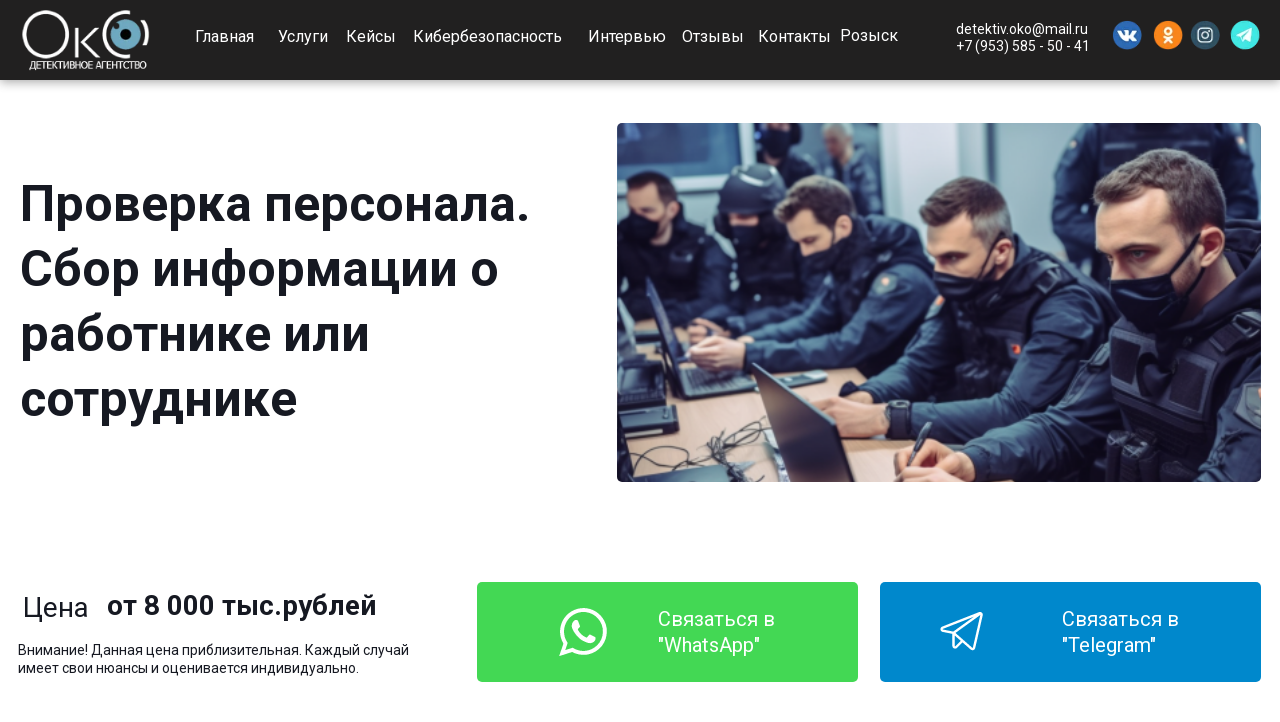

--- FILE ---
content_type: text/html; charset=UTF-8
request_url: https://oko77.ru/proverka-personala
body_size: 25941
content:
<!DOCTYPE html> <html> <head> <meta charset="utf-8" /> <meta http-equiv="Content-Type" content="text/html; charset=utf-8" /> <meta name="viewport" content="width=device-width, initial-scale=1.0" /> <!--metatextblock--> <title>Проверка персонала. Сбор информации о работнике или сотруднике - детективное агентство "ОкО"</title> <meta name="description" content="Услуга &quot;Проверка персонала. Сбор информации о работнике или сотруднике&quot; от детективного агентства &quot;ОкО&quot; предлагает надежное и конфиденциальное решение для бизнесов, которые стремятся обеспечить безопасность и эффективность своей команды. Наша команда оп" /> <meta name="keywords" content="детективное агентство Москва, проверка кандидатов на должность, проверка сотрудников, надежное решение для бизнесов, конфиденциальность, безопасность команды, эффективность, опытные детективы, полная проверка профессионалов, анализ личной и профессиональн" /> <meta property="og:url" content="https://oko77.ru/proverka-personala" /> <meta property="og:title" content="Проверка персонала. Сбор информации о работнике или сотруднике" /> <meta property="og:description" content="Услуга &quot;Проверка персонала. Сбор информации о работнике или сотруднике&quot; от детективного агентства &quot;ОкО&quot; предлагает надежное и конфиденциальное решение для бизнесов, которые стремятся обеспечить безопасность и эффективность своей команды. Наша команда опытных детективов осуществляет полную проверку кандидатов на должность, а также уже работающих сотрудников, чтобы обеспечить вам полную уверенность в наборе профессионалов. Мы проводим тщательный анализ личной и профессиональной истории каждого сотрудника, собирая информацию о его образовании, предыдущих местах работы, репутации и связях. Наши методы включают проверку резюме, интервью с бывшими коллегами и начальниками, анализ социальных сетей и других открытых источников информации. Мы также можем провести проверку наличия судимостей, финансовую проверку и проверку на наркотики по вашему запросу. Получив детальный отчет о каждом сотруднике, вы сможете принимать информированные решения о найме, продвижении или увольнении. Наша услуга поможет вам снизить риски, связанные с некомпетентными или нечестными сотрудниками, а также защитить вашу компанию от потенциальных юридических проблем. Доверьте проверку персонала нашим профессионалам и обеспечьте безопасность и успех вашего бизнеса." /> <meta property="og:type" content="website" /> <link rel="canonical" href="https://oko77.ru/proverka-personala"> <!--/metatextblock--> <meta name="format-detection" content="telephone=no" /> <meta http-equiv="x-dns-prefetch-control" content="on"> <link rel="dns-prefetch" href="https://ws.tildacdn.com"> <link rel="dns-prefetch" href="https://static.tildacdn.com"> <link rel="shortcut icon" href="https://static.tildacdn.com/tild3935-6630-4261-b031-636531616239/favicon_3.ico" type="image/x-icon" /> <!-- Assets --> <script src="https://neo.tildacdn.com/js/tilda-fallback-1.0.min.js" async charset="utf-8"></script> <link rel="stylesheet" href="https://static.tildacdn.com/css/tilda-grid-3.0.min.css" type="text/css" media="all" onerror="this.loaderr='y';"/> <link rel="stylesheet" href="https://static.tildacdn.com/ws/project7750088/tilda-blocks-page39171357.min.css?t=1768329264" type="text/css" media="all" onerror="this.loaderr='y';" /> <link rel="preconnect" href="https://fonts.gstatic.com"> <link href="https://fonts.googleapis.com/css2?family=Roboto:wght@300;400;500;700&subset=latin,cyrillic" rel="stylesheet"> <link rel="stylesheet" href="https://static.tildacdn.com/css/tilda-menu-widgeticons-1.0.min.css" type="text/css" media="all" onerror="this.loaderr='y';" /> <link rel="stylesheet" href="https://static.tildacdn.com/css/tilda-forms-1.0.min.css" type="text/css" media="all" onerror="this.loaderr='y';" /> <script nomodule src="https://static.tildacdn.com/js/tilda-polyfill-1.0.min.js" charset="utf-8"></script> <script type="text/javascript">function t_onReady(func) {if(document.readyState!='loading') {func();} else {document.addEventListener('DOMContentLoaded',func);}}
function t_onFuncLoad(funcName,okFunc,time) {if(typeof window[funcName]==='function') {okFunc();} else {setTimeout(function() {t_onFuncLoad(funcName,okFunc,time);},(time||100));}}function t396_initialScale(t){var e=document.getElementById("rec"+t);if(e){var i=e.querySelector(".t396__artboard");if(i){window.tn_scale_initial_window_width||(window.tn_scale_initial_window_width=document.documentElement.clientWidth);var a=window.tn_scale_initial_window_width,r=[],n,l=i.getAttribute("data-artboard-screens");if(l){l=l.split(",");for(var o=0;o<l.length;o++)r[o]=parseInt(l[o],10)}else r=[320,480,640,960,1200];for(var o=0;o<r.length;o++){var d=r[o];a>=d&&(n=d)}var _="edit"===window.allrecords.getAttribute("data-tilda-mode"),c="center"===t396_getFieldValue(i,"valign",n,r),s="grid"===t396_getFieldValue(i,"upscale",n,r),w=t396_getFieldValue(i,"height_vh",n,r),g=t396_getFieldValue(i,"height",n,r),u=!!window.opr&&!!window.opr.addons||!!window.opera||-1!==navigator.userAgent.indexOf(" OPR/");if(!_&&c&&!s&&!w&&g&&!u){var h=parseFloat((a/n).toFixed(3)),f=[i,i.querySelector(".t396__carrier"),i.querySelector(".t396__filter")],v=Math.floor(parseInt(g,10)*h)+"px",p;i.style.setProperty("--initial-scale-height",v);for(var o=0;o<f.length;o++)f[o].style.setProperty("height","var(--initial-scale-height)");t396_scaleInitial__getElementsToScale(i).forEach((function(t){t.style.zoom=h}))}}}}function t396_scaleInitial__getElementsToScale(t){return t?Array.prototype.slice.call(t.children).filter((function(t){return t&&(t.classList.contains("t396__elem")||t.classList.contains("t396__group"))})):[]}function t396_getFieldValue(t,e,i,a){var r,n=a[a.length-1];if(!(r=i===n?t.getAttribute("data-artboard-"+e):t.getAttribute("data-artboard-"+e+"-res-"+i)))for(var l=0;l<a.length;l++){var o=a[l];if(!(o<=i)&&(r=o===n?t.getAttribute("data-artboard-"+e):t.getAttribute("data-artboard-"+e+"-res-"+o)))break}return r}window.TN_SCALE_INITIAL_VER="1.0",window.tn_scale_initial_window_width=null;</script> <script src="https://static.tildacdn.com/js/jquery-1.10.2.min.js" charset="utf-8" onerror="this.loaderr='y';"></script> <script src="https://static.tildacdn.com/js/tilda-scripts-3.0.min.js" charset="utf-8" defer onerror="this.loaderr='y';"></script> <script src="https://static.tildacdn.com/ws/project7750088/tilda-blocks-page39171357.min.js?t=1768329264" charset="utf-8" async onerror="this.loaderr='y';"></script> <script src="https://static.tildacdn.com/js/tilda-lazyload-1.0.min.js" charset="utf-8" async onerror="this.loaderr='y';"></script> <script src="https://static.tildacdn.com/js/tilda-zero-1.1.min.js" charset="utf-8" async onerror="this.loaderr='y';"></script> <script src="https://static.tildacdn.com/js/tilda-menu-1.0.min.js" charset="utf-8" async onerror="this.loaderr='y';"></script> <script src="https://static.tildacdn.com/js/tilda-menu-widgeticons-1.0.min.js" charset="utf-8" async onerror="this.loaderr='y';"></script> <script src="https://static.tildacdn.com/js/tilda-forms-1.0.min.js" charset="utf-8" async onerror="this.loaderr='y';"></script> <script src="https://static.tildacdn.com/js/tilda-zero-forms-1.0.min.js" charset="utf-8" async onerror="this.loaderr='y';"></script> <script src="https://static.tildacdn.com/js/tilda-zero-scale-1.0.min.js" charset="utf-8" async onerror="this.loaderr='y';"></script> <script src="https://static.tildacdn.com/js/tilda-skiplink-1.0.min.js" charset="utf-8" async onerror="this.loaderr='y';"></script> <script src="https://static.tildacdn.com/js/tilda-events-1.0.min.js" charset="utf-8" async onerror="this.loaderr='y';"></script> <script type="text/javascript">window.dataLayer=window.dataLayer||[];</script> <!-- Google Tag Manager --> <script type="text/javascript">(function(w,d,s,l,i){w[l]=w[l]||[];w[l].push({'gtm.start':new Date().getTime(),event:'gtm.js'});var f=d.getElementsByTagName(s)[0],j=d.createElement(s),dl=l!='dataLayer'?'&l='+l:'';j.async=true;j.src='https://www.googletagmanager.com/gtm.js?id='+i+dl;f.parentNode.insertBefore(j,f);})(window,document,'script','dataLayer','GTM-P7295V93');</script> <!-- End Google Tag Manager --> <script type="text/javascript">(function() {if((/bot|google|yandex|baidu|bing|msn|duckduckbot|teoma|slurp|crawler|spider|robot|crawling|facebook/i.test(navigator.userAgent))===false&&typeof(sessionStorage)!='undefined'&&sessionStorage.getItem('visited')!=='y'&&document.visibilityState){var style=document.createElement('style');style.type='text/css';style.innerHTML='@media screen and (min-width: 980px) {.t-records {opacity: 0;}.t-records_animated {-webkit-transition: opacity ease-in-out .2s;-moz-transition: opacity ease-in-out .2s;-o-transition: opacity ease-in-out .2s;transition: opacity ease-in-out .2s;}.t-records.t-records_visible {opacity: 1;}}';document.getElementsByTagName('head')[0].appendChild(style);function t_setvisRecs(){var alr=document.querySelectorAll('.t-records');Array.prototype.forEach.call(alr,function(el) {el.classList.add("t-records_animated");});setTimeout(function() {Array.prototype.forEach.call(alr,function(el) {el.classList.add("t-records_visible");});sessionStorage.setItem("visited","y");},400);}
document.addEventListener('DOMContentLoaded',t_setvisRecs);}})();</script></head> <body class="t-body" style="margin:0;"> <!--allrecords--> <div id="allrecords" class="t-records" data-hook="blocks-collection-content-node" data-tilda-project-id="7750088" data-tilda-page-id="39171357" data-tilda-page-alias="proverka-personala" data-tilda-formskey="34a894cd04276dec2216f2eff7750088" data-tilda-cookie="no" data-tilda-lazy="yes" data-tilda-root-zone="com" data-tilda-project-country="RU"> <!--header--> <header id="t-header" class="t-records" data-hook="blocks-collection-content-node" data-tilda-project-id="7750088" data-tilda-page-id="39170545" data-tilda-formskey="34a894cd04276dec2216f2eff7750088" data-tilda-cookie="no" data-tilda-lazy="yes" data-tilda-root-zone="com" data-tilda-project-country="RU"> <div id="rec633319125" class="r t-rec" style=" " data-animationappear="off" data-record-type="396"> <!-- T396 --> <style>#rec633319125 .t396__artboard {height:80px;overflow:visible;}#rec633319125 .t396__filter {height:80px;background-color:rgba(0,0,0,0);}#rec633319125 .t396__carrier{height:80px;background-position:center center;background-attachment:scroll;background-size:cover;background-repeat:no-repeat;}@media screen and (max-width:1279px) {#rec633319125 .t396__artboard,#rec633319125 .t396__filter,#rec633319125 .t396__carrier {height:70px;}#rec633319125 .t396__filter {}#rec633319125 .t396__carrier {background-attachment:scroll;}}@media screen and (max-width:959px) {#rec633319125 .t396__artboard,#rec633319125 .t396__filter,#rec633319125 .t396__carrier {height:60px;}#rec633319125 .t396__filter {}#rec633319125 .t396__carrier {background-attachment:scroll;}}@media screen and (max-width:639px) {#rec633319125 .t396__artboard,#rec633319125 .t396__filter,#rec633319125 .t396__carrier {height:50px;}#rec633319125 .t396__filter {}#rec633319125 .t396__carrier {background-attachment:scroll;}}@media screen and (max-width:479px) {#rec633319125 .t396__artboard,#rec633319125 .t396__filter,#rec633319125 .t396__carrier {height:50px;}#rec633319125 .t396__filter {}#rec633319125 .t396__carrier {background-attachment:scroll;}}#rec633319125 .tn-elem[data-elem-id="1692651675642"]{z-index:3;top:0px;;left:calc(50% - 50% + 0px);;width:100%;height:100%;}#rec633319125 .tn-elem[data-elem-id="1692651675642"] .tn-atom{border-radius:0px 0px 0px 0px;opacity:0.7;background-color:#1c1c1c;background-position:center center;border-width:var(--t396-borderwidth,0);border-style:var(--t396-borderstyle,solid);border-color:var(--t396-bordercolor,transparent);box-shadow:0px 2px 10px 0px rgba(0,0,0,0.5);transition:background-color var(--t396-speedhover,0s) ease-in-out,color var(--t396-speedhover,0s) ease-in-out,border-color var(--t396-speedhover,0s) ease-in-out,box-shadow var(--t396-shadowshoverspeed,0.2s) ease-in-out;}@media screen and (max-width:1279px){#rec633319125 .tn-elem[data-elem-id="1692651675642"]{display:table;top:0px;;left:calc(50% - 50% + 0px);;width:100%;height:100%;}}@media screen and (max-width:959px){#rec633319125 .tn-elem[data-elem-id="1692651675642"]{display:table;}}@media screen and (max-width:639px){#rec633319125 .tn-elem[data-elem-id="1692651675642"]{display:table;}}@media screen and (max-width:479px){#rec633319125 .tn-elem[data-elem-id="1692651675642"]{display:table;}}#rec633319125 .tn-elem[data-elem-id="1692651719880"]{z-index:3;top:10px;;left:calc(50% - 640px + 22px);;width:128px;height:auto;}#rec633319125 .tn-elem[data-elem-id="1692651719880"] .tn-atom{border-radius:0px 0px 0px 0px;background-position:center center;border-width:var(--t396-borderwidth,0);border-style:var(--t396-borderstyle,solid);border-color:var(--t396-bordercolor,transparent);transition:background-color var(--t396-speedhover,0s) ease-in-out,color var(--t396-speedhover,0s) ease-in-out,border-color var(--t396-speedhover,0s) ease-in-out,box-shadow var(--t396-shadowshoverspeed,0.2s) ease-in-out;}#rec633319125 .tn-elem[data-elem-id="1692651719880"] .tn-atom__img{border-radius:0px 0px 0px 0px;object-position:center center;}@media screen and (max-width:1279px){#rec633319125 .tn-elem[data-elem-id="1692651719880"]{display:table;top:11px;;left:calc(50% - 480px + 2px);;width:104px;height:auto;}}@media screen and (max-width:959px){#rec633319125 .tn-elem[data-elem-id="1692651719880"]{display:table;left:calc(50% - 320px + 10px);;width:92px;height:auto;}}@media screen and (max-width:639px){#rec633319125 .tn-elem[data-elem-id="1692651719880"]{display:table;top:10px;;width:66px;height:auto;}}@media screen and (max-width:479px){#rec633319125 .tn-elem[data-elem-id="1692651719880"]{display:table;height:auto;}}#rec633319125 .tn-elem[data-elem-id="1692651778488"]{color:#ffffff;z-index:3;top:25px;;left:calc(50% - 640px + 195px);;width:66px;height:auto;}#rec633319125 .tn-elem[data-elem-id="1692651778488"] .tn-atom{vertical-align:middle;color:#ffffff;font-size:16px;font-family:'Roboto',Arial,sans-serif;line-height:1.55;font-weight:400;background-position:center center;border-width:var(--t396-borderwidth,0);border-style:var(--t396-borderstyle,solid);border-color:var(--t396-bordercolor,transparent);transition:background-color var(--t396-speedhover,0s) ease-in-out,color var(--t396-speedhover,0s) ease-in-out,border-color var(--t396-speedhover,0s) ease-in-out,box-shadow var(--t396-shadowshoverspeed,0.2s) ease-in-out;--t396-shadow-text-opacity:100%;text-shadow:var(--t396-shadow-text-x,0px) var(--t396-shadow-text-y,0px) var(--t396-shadow-text-blur,0px) rgba(var(--t396-shadow-text-color),var(--t396-shadow-text-opacity,100%));}@media screen and (max-width:1279px){#rec633319125 .tn-elem[data-elem-id="1692651778488"]{display:table;top:25px;;left:calc(50% - 480px + 140px);;width:55px;height:auto;}#rec633319125 .tn-elem[data-elem-id="1692651778488"] .tn-atom{font-size:14px;background-size:cover;}}@media screen and (max-width:959px){#rec633319125 .tn-elem[data-elem-id="1692651778488"]{display:table;top:-158px;;left:calc(50% - 320px + 223px);;height:auto;}}@media screen and (max-width:639px){#rec633319125 .tn-elem[data-elem-id="1692651778488"]{display:table;height:auto;}}@media screen and (max-width:479px){#rec633319125 .tn-elem[data-elem-id="1692651778488"]{display:table;height:auto;}}#rec633319125 .tn-elem[data-elem-id="1692652212065"]{color:#ffffff;z-index:3;top:25px;;left:calc(50% - 640px + 278px);;width:56px;height:auto;}#rec633319125 .tn-elem[data-elem-id="1692652212065"] .tn-atom{vertical-align:middle;color:#ffffff;font-size:16px;font-family:'Roboto',Arial,sans-serif;line-height:1.55;font-weight:400;background-position:center center;border-width:var(--t396-borderwidth,0);border-style:var(--t396-borderstyle,solid);border-color:var(--t396-bordercolor,transparent);transition:background-color var(--t396-speedhover,0s) ease-in-out,color var(--t396-speedhover,0s) ease-in-out,border-color var(--t396-speedhover,0s) ease-in-out,box-shadow var(--t396-shadowshoverspeed,0.2s) ease-in-out;--t396-shadow-text-opacity:100%;text-shadow:var(--t396-shadow-text-x,0px) var(--t396-shadow-text-y,0px) var(--t396-shadow-text-blur,0px) rgba(var(--t396-shadow-text-color),var(--t396-shadow-text-opacity,100%));}@media screen and (max-width:1279px){#rec633319125 .tn-elem[data-elem-id="1692652212065"]{display:table;top:25px;;left:calc(50% - 480px + 215px);;width:47px;height:auto;}#rec633319125 .tn-elem[data-elem-id="1692652212065"] .tn-atom{font-size:14px;background-size:cover;}}@media screen and (max-width:959px){#rec633319125 .tn-elem[data-elem-id="1692652212065"]{display:table;top:-158px;;left:calc(50% - 320px + 298px);;height:auto;}}@media screen and (max-width:639px){#rec633319125 .tn-elem[data-elem-id="1692652212065"]{display:table;height:auto;}}@media screen and (max-width:479px){#rec633319125 .tn-elem[data-elem-id="1692652212065"]{display:table;height:auto;}}#rec633319125 .tn-elem[data-elem-id="1692652230030"]{color:#ffffff;z-index:3;top:25px;;left:calc(50% - 640px + 346px);;width:56px;height:auto;}#rec633319125 .tn-elem[data-elem-id="1692652230030"] .tn-atom{vertical-align:middle;color:#ffffff;font-size:16px;font-family:'Roboto',Arial,sans-serif;line-height:1.55;font-weight:400;background-position:center center;border-width:var(--t396-borderwidth,0);border-style:var(--t396-borderstyle,solid);border-color:var(--t396-bordercolor,transparent);transition:background-color var(--t396-speedhover,0s) ease-in-out,color var(--t396-speedhover,0s) ease-in-out,border-color var(--t396-speedhover,0s) ease-in-out,box-shadow var(--t396-shadowshoverspeed,0.2s) ease-in-out;--t396-shadow-text-opacity:100%;text-shadow:var(--t396-shadow-text-x,0px) var(--t396-shadow-text-y,0px) var(--t396-shadow-text-blur,0px) rgba(var(--t396-shadow-text-color),var(--t396-shadow-text-opacity,100%));}@media screen and (max-width:1279px){#rec633319125 .tn-elem[data-elem-id="1692652230030"]{display:table;top:25px;;left:calc(50% - 480px + 283px);;width:47px;height:auto;}#rec633319125 .tn-elem[data-elem-id="1692652230030"] .tn-atom{font-size:14px;background-size:cover;}}@media screen and (max-width:959px){#rec633319125 .tn-elem[data-elem-id="1692652230030"]{display:table;top:-158px;;left:calc(50% - 320px + 366px);;height:auto;}}@media screen and (max-width:639px){#rec633319125 .tn-elem[data-elem-id="1692652230030"]{display:table;height:auto;}}@media screen and (max-width:479px){#rec633319125 .tn-elem[data-elem-id="1692652230030"]{display:table;height:auto;}}#rec633319125 .tn-elem[data-elem-id="1692652253258"]{color:#ffffff;z-index:3;top:25px;;left:calc(50% - 640px + 413px);;width:150px;height:auto;}#rec633319125 .tn-elem[data-elem-id="1692652253258"] .tn-atom{vertical-align:middle;color:#ffffff;font-size:16px;font-family:'Roboto',Arial,sans-serif;line-height:1.55;font-weight:400;background-position:center center;border-width:var(--t396-borderwidth,0);border-style:var(--t396-borderstyle,solid);border-color:var(--t396-bordercolor,transparent);transition:background-color var(--t396-speedhover,0s) ease-in-out,color var(--t396-speedhover,0s) ease-in-out,border-color var(--t396-speedhover,0s) ease-in-out,box-shadow var(--t396-shadowshoverspeed,0.2s) ease-in-out;--t396-shadow-text-opacity:100%;text-shadow:var(--t396-shadow-text-x,0px) var(--t396-shadow-text-y,0px) var(--t396-shadow-text-blur,0px) rgba(var(--t396-shadow-text-color),var(--t396-shadow-text-opacity,100%));}@media screen and (max-width:1279px){#rec633319125 .tn-elem[data-elem-id="1692652253258"]{display:table;top:25px;;left:calc(50% - 480px + 350px);;width:131px;height:auto;}#rec633319125 .tn-elem[data-elem-id="1692652253258"] .tn-atom{font-size:14px;background-size:cover;}}@media screen and (max-width:959px){#rec633319125 .tn-elem[data-elem-id="1692652253258"]{display:table;top:-158px;;left:calc(50% - 320px + 433px);;height:auto;}}@media screen and (max-width:639px){#rec633319125 .tn-elem[data-elem-id="1692652253258"]{display:table;height:auto;}}@media screen and (max-width:479px){#rec633319125 .tn-elem[data-elem-id="1692652253258"]{display:table;height:auto;}}#rec633319125 .tn-elem[data-elem-id="1692652275005"]{color:#ffffff;z-index:3;top:25px;;left:calc(50% - 640px + 588px);;width:76px;height:auto;}#rec633319125 .tn-elem[data-elem-id="1692652275005"] .tn-atom{vertical-align:middle;color:#ffffff;font-size:16px;font-family:'Roboto',Arial,sans-serif;line-height:1.55;font-weight:400;background-position:center center;border-width:var(--t396-borderwidth,0);border-style:var(--t396-borderstyle,solid);border-color:var(--t396-bordercolor,transparent);transition:background-color var(--t396-speedhover,0s) ease-in-out,color var(--t396-speedhover,0s) ease-in-out,border-color var(--t396-speedhover,0s) ease-in-out,box-shadow var(--t396-shadowshoverspeed,0.2s) ease-in-out;--t396-shadow-text-opacity:100%;text-shadow:var(--t396-shadow-text-x,0px) var(--t396-shadow-text-y,0px) var(--t396-shadow-text-blur,0px) rgba(var(--t396-shadow-text-color),var(--t396-shadow-text-opacity,100%));}@media screen and (max-width:1279px){#rec633319125 .tn-elem[data-elem-id="1692652275005"]{display:table;top:25px;;left:calc(50% - 480px + 496px);;width:67px;height:auto;}#rec633319125 .tn-elem[data-elem-id="1692652275005"] .tn-atom{font-size:14px;background-size:cover;}}@media screen and (max-width:959px){#rec633319125 .tn-elem[data-elem-id="1692652275005"]{display:table;top:-158px;;left:calc(50% - 320px + 579px);;height:auto;}}@media screen and (max-width:639px){#rec633319125 .tn-elem[data-elem-id="1692652275005"]{display:table;height:auto;}}@media screen and (max-width:479px){#rec633319125 .tn-elem[data-elem-id="1692652275005"]{display:table;height:auto;}}#rec633319125 .tn-elem[data-elem-id="1692652288822"]{color:#ffffff;z-index:3;top:25px;;left:calc(50% - 640px + 682px);;width:61px;height:auto;}#rec633319125 .tn-elem[data-elem-id="1692652288822"] .tn-atom{vertical-align:middle;color:#ffffff;font-size:16px;font-family:'Roboto',Arial,sans-serif;line-height:1.55;font-weight:400;background-position:center center;border-width:var(--t396-borderwidth,0);border-style:var(--t396-borderstyle,solid);border-color:var(--t396-bordercolor,transparent);transition:background-color var(--t396-speedhover,0s) ease-in-out,color var(--t396-speedhover,0s) ease-in-out,border-color var(--t396-speedhover,0s) ease-in-out,box-shadow var(--t396-shadowshoverspeed,0.2s) ease-in-out;--t396-shadow-text-opacity:100%;text-shadow:var(--t396-shadow-text-x,0px) var(--t396-shadow-text-y,0px) var(--t396-shadow-text-blur,0px) rgba(var(--t396-shadow-text-color),var(--t396-shadow-text-opacity,100%));}@media screen and (max-width:1279px){#rec633319125 .tn-elem[data-elem-id="1692652288822"]{display:table;top:25px;;left:calc(50% - 480px + 579px);;width:53px;height:auto;}#rec633319125 .tn-elem[data-elem-id="1692652288822"] .tn-atom{font-size:14px;background-size:cover;}}@media screen and (max-width:959px){#rec633319125 .tn-elem[data-elem-id="1692652288822"]{display:table;top:-158px;;left:calc(50% - 320px + 662px);;height:auto;}}@media screen and (max-width:639px){#rec633319125 .tn-elem[data-elem-id="1692652288822"]{display:table;height:auto;}}@media screen and (max-width:479px){#rec633319125 .tn-elem[data-elem-id="1692652288822"]{display:table;height:auto;}}#rec633319125 .tn-elem[data-elem-id="1692651768127"]{color:#ffffff;z-index:3;top:25px;;left:calc(50% - 640px + 758px);;width:73px;height:auto;}#rec633319125 .tn-elem[data-elem-id="1692651768127"] .tn-atom{vertical-align:middle;color:#ffffff;font-size:16px;font-family:'Roboto',Arial,sans-serif;line-height:1.55;font-weight:400;background-position:center center;border-width:var(--t396-borderwidth,0);border-style:var(--t396-borderstyle,solid);border-color:var(--t396-bordercolor,transparent);transition:background-color var(--t396-speedhover,0s) ease-in-out,color var(--t396-speedhover,0s) ease-in-out,border-color var(--t396-speedhover,0s) ease-in-out,box-shadow var(--t396-shadowshoverspeed,0.2s) ease-in-out;--t396-shadow-text-opacity:100%;text-shadow:var(--t396-shadow-text-x,0px) var(--t396-shadow-text-y,0px) var(--t396-shadow-text-blur,0px) rgba(var(--t396-shadow-text-color),var(--t396-shadow-text-opacity,100%));}@media screen and (max-width:1279px){#rec633319125 .tn-elem[data-elem-id="1692651768127"]{display:table;top:25px;;left:calc(50% - 480px + 651px);;width:64px;height:auto;}#rec633319125 .tn-elem[data-elem-id="1692651768127"] .tn-atom{font-size:14px;background-size:cover;}}@media screen and (max-width:959px){#rec633319125 .tn-elem[data-elem-id="1692651768127"]{display:table;top:-158px;;left:calc(50% - 320px + 734px);;height:auto;}}@media screen and (max-width:639px){#rec633319125 .tn-elem[data-elem-id="1692651768127"]{display:table;height:auto;}}@media screen and (max-width:479px){#rec633319125 .tn-elem[data-elem-id="1692651768127"]{display:table;height:auto;}}#rec633319125 .tn-elem[data-elem-id="176010520765368680"]{color:#ffffff;z-index:3;top:24px;;left:calc(50% - 640px + 840px);;width:73px;height:auto;}#rec633319125 .tn-elem[data-elem-id="176010520765368680"] .tn-atom{vertical-align:middle;color:#ffffff;font-size:16px;font-family:'Roboto',Arial,sans-serif;line-height:1.55;font-weight:400;background-position:center center;border-width:var(--t396-borderwidth,0);border-style:var(--t396-borderstyle,solid);border-color:var(--t396-bordercolor,transparent);transition:background-color var(--t396-speedhover,0s) ease-in-out,color var(--t396-speedhover,0s) ease-in-out,border-color var(--t396-speedhover,0s) ease-in-out,box-shadow var(--t396-shadowshoverspeed,0.2s) ease-in-out;--t396-shadow-text-opacity:100%;text-shadow:var(--t396-shadow-text-x,0px) var(--t396-shadow-text-y,0px) var(--t396-shadow-text-blur,0px) rgba(var(--t396-shadow-text-color),var(--t396-shadow-text-opacity,100%));}@media screen and (max-width:1279px){#rec633319125 .tn-elem[data-elem-id="176010520765368680"]{display:table;top:26px;;left:calc(50% - 480px + 727px);;width:64px;height:auto;}#rec633319125 .tn-elem[data-elem-id="176010520765368680"] .tn-atom{font-size:14px;background-size:cover;}}@media screen and (max-width:959px){#rec633319125 .tn-elem[data-elem-id="176010520765368680"]{display:table;top:-148px;;left:calc(50% - 320px + 744px);;height:auto;}}@media screen and (max-width:639px){#rec633319125 .tn-elem[data-elem-id="176010520765368680"]{display:table;height:auto;}}@media screen and (max-width:479px){#rec633319125 .tn-elem[data-elem-id="176010520765368680"]{display:table;height:auto;}}#rec633319125 .tn-elem[data-elem-id="1693223143696"]{color:#ffffff;z-index:3;top:36px;;left:calc(50% - 640px + 956px);;width:137px;height:21px;}#rec633319125 .tn-elem[data-elem-id="1693223143696"] .tn-atom{vertical-align:middle;color:#ffffff;font-size:14px;font-family:'Roboto',Arial,sans-serif;line-height:1;font-weight:400;background-position:center center;border-width:var(--t396-borderwidth,0);border-style:var(--t396-borderstyle,solid);border-color:var(--t396-bordercolor,transparent);transition:background-color var(--t396-speedhover,0s) ease-in-out,color var(--t396-speedhover,0s) ease-in-out,border-color var(--t396-speedhover,0s) ease-in-out,box-shadow var(--t396-shadowshoverspeed,0.2s) ease-in-out;--t396-shadow-text-opacity:100%;text-shadow:var(--t396-shadow-text-x,0px) var(--t396-shadow-text-y,0px) var(--t396-shadow-text-blur,0px) rgba(var(--t396-shadow-text-color),var(--t396-shadow-text-opacity,100%));}@media screen and (max-width:1279px){#rec633319125 .tn-elem[data-elem-id="1693223143696"]{display:table;top:26px;;left:calc(50% - 480px + 791px);;width:140px;height:auto;}#rec633319125 .tn-elem[data-elem-id="1693223143696"] .tn-atom{font-size:14px;line-height:1.2;background-size:cover;}}@media screen and (max-width:959px){#rec633319125 .tn-elem[data-elem-id="1693223143696"]{display:table;top:27px;;left:calc(50% - 320px + 170px);;height:auto;}}@media screen and (max-width:639px){#rec633319125 .tn-elem[data-elem-id="1693223143696"]{display:table;top:22px;;left:calc(50% - 240px + 100px);;height:auto;}}@media screen and (max-width:479px){#rec633319125 .tn-elem[data-elem-id="1693223143696"]{display:table;top:22px;;left:calc(50% - 180px + 112px);;width:162px;height:auto;}#rec633319125 .tn-elem[data-elem-id="1693223143696"] .tn-atom{font-size:14px;background-size:cover;}}#rec633319125 .tn-elem[data-elem-id="1692652555009"]{z-index:3;top:20px;;left:calc(50% - 640px + 1112px);;width:30px;height:auto;}#rec633319125 .tn-elem[data-elem-id="1692652555009"] .tn-atom{border-radius:0px 0px 0px 0px;background-position:center center;border-width:var(--t396-borderwidth,0);border-style:var(--t396-borderstyle,solid);border-color:var(--t396-bordercolor,transparent);transition:background-color var(--t396-speedhover,0s) ease-in-out,color var(--t396-speedhover,0s) ease-in-out,border-color var(--t396-speedhover,0s) ease-in-out,box-shadow var(--t396-shadowshoverspeed,0.2s) ease-in-out;}#rec633319125 .tn-elem[data-elem-id="1692652555009"] .tn-atom__img{border-radius:0px 0px 0px 0px;object-position:center center;}@media screen and (max-width:1279px){#rec633319125 .tn-elem[data-elem-id="1692652555009"]{display:table;top:45px;;left:calc(50% - 480px + 804px);;width:22px;height:auto;}}@media screen and (max-width:959px){#rec633319125 .tn-elem[data-elem-id="1692652555009"]{display:table;top:14px;;left:calc(50% - 320px + 320px);;width:30px;height:auto;}}@media screen and (max-width:639px){#rec633319125 .tn-elem[data-elem-id="1692652555009"]{display:table;top:7px;;left:calc(50% - 240px + 252px);;height:auto;}}@media screen and (max-width:479px){#rec633319125 .tn-elem[data-elem-id="1692652555009"]{display:table;top:-199px;;left:calc(50% - 180px + 252px);;height:auto;}}#rec633319125 .tn-elem[data-elem-id="1692652564076"]{z-index:3;top:20px;;left:calc(50% - 640px + 1153px);;width:30px;height:auto;}#rec633319125 .tn-elem[data-elem-id="1692652564076"] .tn-atom{border-radius:0px 0px 0px 0px;background-position:center center;border-width:var(--t396-borderwidth,0);border-style:var(--t396-borderstyle,solid);border-color:var(--t396-bordercolor,transparent);transition:background-color var(--t396-speedhover,0s) ease-in-out,color var(--t396-speedhover,0s) ease-in-out,border-color var(--t396-speedhover,0s) ease-in-out,box-shadow var(--t396-shadowshoverspeed,0.2s) ease-in-out;}#rec633319125 .tn-elem[data-elem-id="1692652564076"] .tn-atom__img{border-radius:0px 0px 0px 0px;object-position:center center;}@media screen and (max-width:1279px){#rec633319125 .tn-elem[data-elem-id="1692652564076"]{display:table;top:45px;;left:calc(50% - 480px + 837px);;width:22px;height:auto;}}@media screen and (max-width:959px){#rec633319125 .tn-elem[data-elem-id="1692652564076"]{display:table;top:14px;;left:calc(50% - 320px + 358px);;width:32px;height:auto;}}@media screen and (max-width:639px){#rec633319125 .tn-elem[data-elem-id="1692652564076"]{display:table;top:7px;;left:calc(50% - 240px + 290px);;height:auto;}}@media screen and (max-width:479px){#rec633319125 .tn-elem[data-elem-id="1692652564076"]{display:table;top:-199px;;left:calc(50% - 180px + 278px);;height:auto;}}#rec633319125 .tn-elem[data-elem-id="1692652538882"]{z-index:3;top:20px;;left:calc(50% - 640px + 1190px);;width:30px;height:auto;}#rec633319125 .tn-elem[data-elem-id="1692652538882"] .tn-atom{border-radius:0px 0px 0px 0px;background-position:center center;border-width:var(--t396-borderwidth,0);border-style:var(--t396-borderstyle,solid);border-color:var(--t396-bordercolor,transparent);transition:background-color var(--t396-speedhover,0s) ease-in-out,color var(--t396-speedhover,0s) ease-in-out,border-color var(--t396-speedhover,0s) ease-in-out,box-shadow var(--t396-shadowshoverspeed,0.2s) ease-in-out;}#rec633319125 .tn-elem[data-elem-id="1692652538882"] .tn-atom__img{border-radius:0px 0px 0px 0px;object-position:center center;}@media screen and (max-width:1279px){#rec633319125 .tn-elem[data-elem-id="1692652538882"]{display:table;top:45px;;left:calc(50% - 480px + 869px);;width:22px;height:auto;}}@media screen and (max-width:959px){#rec633319125 .tn-elem[data-elem-id="1692652538882"]{display:table;top:14px;;left:calc(50% - 320px + 401px);;width:32px;height:auto;}}@media screen and (max-width:639px){#rec633319125 .tn-elem[data-elem-id="1692652538882"]{display:table;top:7px;;left:calc(50% - 240px + 330px);;height:auto;}}@media screen and (max-width:479px){#rec633319125 .tn-elem[data-elem-id="1692652538882"]{display:table;top:-199px;;left:calc(50% - 180px + 304px);;height:auto;}}#rec633319125 .tn-elem[data-elem-id="1692652602922"]{z-index:3;top:20px;;left:calc(50% - 640px + 1230px);;width:30px;height:auto;}#rec633319125 .tn-elem[data-elem-id="1692652602922"] .tn-atom{border-radius:0px 0px 0px 0px;background-position:center center;border-width:var(--t396-borderwidth,0);border-style:var(--t396-borderstyle,solid);border-color:var(--t396-bordercolor,transparent);transition:background-color var(--t396-speedhover,0s) ease-in-out,color var(--t396-speedhover,0s) ease-in-out,border-color var(--t396-speedhover,0s) ease-in-out,box-shadow var(--t396-shadowshoverspeed,0.2s) ease-in-out;-webkit-transform:rotate(355deg);-moz-transform:rotate(355deg);transform:rotate(355deg);}#rec633319125 .tn-elem[data-elem-id="1692652602922"] .tn-atom__img{border-radius:0px 0px 0px 0px;object-position:center center;}@media screen and (max-width:1279px){#rec633319125 .tn-elem[data-elem-id="1692652602922"]{display:table;top:45px;;left:calc(50% - 480px + 901px);;width:22px;height:auto;}}@media screen and (max-width:959px){#rec633319125 .tn-elem[data-elem-id="1692652602922"]{display:table;top:14px;;left:calc(50% - 320px + 438px);;width:32px;height:auto;}}@media screen and (max-width:639px){#rec633319125 .tn-elem[data-elem-id="1692652602922"]{display:table;top:7px;;left:calc(50% - 240px + 369px);;height:auto;}}@media screen and (max-width:479px){#rec633319125 .tn-elem[data-elem-id="1692652602922"]{display:table;top:-199px;;left:calc(50% - 180px + 356px);;height:auto;}}#rec633319125 .tn-elem[data-elem-id="1692655668000"]{z-index:3;top:-183px;;left:calc(50% - 640px + 918px);;width:63px;height:auto;}#rec633319125 .tn-elem[data-elem-id="1692655668000"] .tn-atom{border-radius:0px 0px 0px 0px;background-position:center center;border-width:var(--t396-borderwidth,0);border-style:var(--t396-borderstyle,solid);border-color:var(--t396-bordercolor,transparent);transition:background-color var(--t396-speedhover,0s) ease-in-out,color var(--t396-speedhover,0s) ease-in-out,border-color var(--t396-speedhover,0s) ease-in-out,box-shadow var(--t396-shadowshoverspeed,0.2s) ease-in-out;}#rec633319125 .tn-elem[data-elem-id="1692655668000"] .tn-atom__img{border-radius:0px 0px 0px 0px;object-position:center center;}@media screen and (max-width:1279px){#rec633319125 .tn-elem[data-elem-id="1692655668000"]{display:table;height:auto;}}@media screen and (max-width:959px){#rec633319125 .tn-elem[data-elem-id="1692655668000"]{display:table;top:10px;;left:calc(50% - 320px + 581px);;width:50px;height:auto;}}@media screen and (max-width:639px){#rec633319125 .tn-elem[data-elem-id="1692655668000"]{display:table;left:calc(50% - 240px + 431px);;width:38px;height:auto;}}@media screen and (max-width:479px){#rec633319125 .tn-elem[data-elem-id="1692655668000"]{display:table;left:calc(50% - 180px + 311px);;height:auto;}}#rec633319125 .tn-elem[data-elem-id="1748426676613"]{color:#ffffff;z-index:3;top:22px;;left:calc(50% - 640px + 956px);;width:137px;height:auto;}#rec633319125 .tn-elem[data-elem-id="1748426676613"] .tn-atom{vertical-align:middle;color:#ffffff;font-size:14px;font-family:'Roboto',Arial,sans-serif;line-height:1;font-weight:400;background-position:center center;border-width:var(--t396-borderwidth,0);border-style:var(--t396-borderstyle,solid);border-color:var(--t396-bordercolor,transparent);transition:background-color var(--t396-speedhover,0s) ease-in-out,color var(--t396-speedhover,0s) ease-in-out,border-color var(--t396-speedhover,0s) ease-in-out,box-shadow var(--t396-shadowshoverspeed,0.2s) ease-in-out;--t396-shadow-text-opacity:100%;text-shadow:var(--t396-shadow-text-x,0px) var(--t396-shadow-text-y,0px) var(--t396-shadow-text-blur,0px) rgba(var(--t396-shadow-text-color),var(--t396-shadow-text-opacity,100%));}@media screen and (max-width:1279px){#rec633319125 .tn-elem[data-elem-id="1748426676613"]{display:table;top:12px;;left:calc(50% - 480px + 791px);;height:auto;}}@media screen and (max-width:959px){#rec633319125 .tn-elem[data-elem-id="1748426676613"]{display:table;top:13px;;left:calc(50% - 320px + 173px);;height:auto;}}@media screen and (max-width:639px){#rec633319125 .tn-elem[data-elem-id="1748426676613"]{display:table;top:8px;;left:calc(50% - 240px + 103px);;height:auto;}}@media screen and (max-width:479px){#rec633319125 .tn-elem[data-elem-id="1748426676613"]{display:table;top:8px;;left:calc(50% - 180px + 112px);;height:auto;}}</style> <div class='t396'> <div class="t396__artboard" data-artboard-recid="633319125" data-artboard-screens="360,480,640,960,1280" data-artboard-height="80" data-artboard-valign="center" data-artboard-upscale="grid" data-artboard-ovrflw="visible" data-artboard-height-res-360="50" data-artboard-height-res-480="50" data-artboard-height-res-640="60" data-artboard-height-res-960="70"> <div class="t396__carrier" data-artboard-recid="633319125"></div> <div class="t396__filter" data-artboard-recid="633319125"></div> <div class='t396__elem tn-elem tn-elem__6333191251692651675642' data-elem-id='1692651675642' data-elem-type='shape' data-field-top-value="0" data-field-left-value="0" data-field-height-value="100" data-field-width-value="100" data-field-axisy-value="top" data-field-axisx-value="center" data-field-container-value="window" data-field-topunits-value="px" data-field-leftunits-value="px" data-field-heightunits-value="%" data-field-widthunits-value="%" data-field-top-res-960-value="0" data-field-left-res-960-value="0" data-field-height-res-960-value="100" data-field-width-res-960-value="100" data-field-container-res-960-value="window"> <div class='tn-atom'> </div> </div> <div class='t396__elem tn-elem tn-elem__6333191251692651719880' data-elem-id='1692651719880' data-elem-type='image' data-field-top-value="10" data-field-left-value="22" data-field-height-value="61" data-field-width-value="128" data-field-axisy-value="top" data-field-axisx-value="left" data-field-container-value="grid" data-field-topunits-value="px" data-field-leftunits-value="px" data-field-heightunits-value="px" data-field-widthunits-value="px" data-field-filewidth-value="158" data-field-fileheight-value="75" data-field-heightmode-value="hug" data-field-height-res-360-value="31" data-field-top-res-480-value="10" data-field-height-res-480-value="31" data-field-width-res-480-value="66" data-field-left-res-640-value="10" data-field-height-res-640-value="44" data-field-width-res-640-value="92" data-field-top-res-960-value="11" data-field-left-res-960-value="2" data-field-height-res-960-value="49" data-field-width-res-960-value="104"> <a class='tn-atom' href="/"> <img class='tn-atom__img t-img' data-original='https://static.tildacdn.com/tild3861-6666-4662-b163-363933646263/logo7.png'
src='https://thb.tildacdn.com/tild3861-6666-4662-b163-363933646263/-/resize/20x/logo7.png'
alt='' imgfield='tn_img_1692651719880'
/> </a> </div> <div class='t396__elem tn-elem tn-elem__6333191251692651778488' data-elem-id='1692651778488' data-elem-type='text' data-field-top-value="25" data-field-left-value="195" data-field-height-value="25" data-field-width-value="66" data-field-axisy-value="top" data-field-axisx-value="left" data-field-container-value="grid" data-field-topunits-value="px" data-field-leftunits-value="px" data-field-heightunits-value="px" data-field-widthunits-value="px" data-field-textfit-value="autoheight" data-field-fontsize-value="16" data-field-top-res-640-value="-158" data-field-left-res-640-value="223" data-field-top-res-960-value="25" data-field-left-res-960-value="140" data-field-width-res-960-value="55" data-field-fontsize-res-960-value="14"> <div class='tn-atom'><a href="/"style="color: inherit">Главная</a></div> </div> <div class='t396__elem tn-elem tn-elem__6333191251692652212065' data-elem-id='1692652212065' data-elem-type='text' data-field-top-value="25" data-field-left-value="278" data-field-height-value="25" data-field-width-value="56" data-field-axisy-value="top" data-field-axisx-value="left" data-field-container-value="grid" data-field-topunits-value="px" data-field-leftunits-value="px" data-field-heightunits-value="px" data-field-widthunits-value="px" data-field-textfit-value="autoheight" data-field-fontsize-value="16" data-field-top-res-640-value="-158" data-field-left-res-640-value="298" data-field-top-res-960-value="25" data-field-left-res-960-value="215" data-field-width-res-960-value="47" data-field-fontsize-res-960-value="14"> <div class='tn-atom'><a href="uslugi"style="color: inherit">Услуги</a></div> </div> <div class='t396__elem tn-elem tn-elem__6333191251692652230030' data-elem-id='1692652230030' data-elem-type='text' data-field-top-value="25" data-field-left-value="346" data-field-height-value="25" data-field-width-value="56" data-field-axisy-value="top" data-field-axisx-value="left" data-field-container-value="grid" data-field-topunits-value="px" data-field-leftunits-value="px" data-field-heightunits-value="px" data-field-widthunits-value="px" data-field-textfit-value="autoheight" data-field-fontsize-value="16" data-field-top-res-640-value="-158" data-field-left-res-640-value="366" data-field-top-res-960-value="25" data-field-left-res-960-value="283" data-field-width-res-960-value="47" data-field-fontsize-res-960-value="14"> <div class='tn-atom'><a href="/kejsy"style="color: inherit">Кейсы</a></div> </div> <div class='t396__elem tn-elem tn-elem__6333191251692652253258' data-elem-id='1692652253258' data-elem-type='text' data-field-top-value="25" data-field-left-value="413" data-field-height-value="25" data-field-width-value="150" data-field-axisy-value="top" data-field-axisx-value="left" data-field-container-value="grid" data-field-topunits-value="px" data-field-leftunits-value="px" data-field-heightunits-value="px" data-field-widthunits-value="px" data-field-textfit-value="autoheight" data-field-fontsize-value="16" data-field-top-res-640-value="-158" data-field-left-res-640-value="433" data-field-top-res-960-value="25" data-field-left-res-960-value="350" data-field-width-res-960-value="131" data-field-fontsize-res-960-value="14"> <div class='tn-atom'><a href="/kiberbezopasnost"style="color: inherit">Кибербезопасность</a></div> </div> <div class='t396__elem tn-elem tn-elem__6333191251692652275005' data-elem-id='1692652275005' data-elem-type='text' data-field-top-value="25" data-field-left-value="588" data-field-height-value="25" data-field-width-value="76" data-field-axisy-value="top" data-field-axisx-value="left" data-field-container-value="grid" data-field-topunits-value="px" data-field-leftunits-value="px" data-field-heightunits-value="px" data-field-widthunits-value="px" data-field-textfit-value="autoheight" data-field-fontsize-value="16" data-field-top-res-640-value="-158" data-field-left-res-640-value="579" data-field-top-res-960-value="25" data-field-left-res-960-value="496" data-field-width-res-960-value="67" data-field-fontsize-res-960-value="14"> <div class='tn-atom'><a href="/intervju"style="color: inherit">Интервью</a></div> </div> <div class='t396__elem tn-elem tn-elem__6333191251692652288822' data-elem-id='1692652288822' data-elem-type='text' data-field-top-value="25" data-field-left-value="682" data-field-height-value="25" data-field-width-value="61" data-field-axisy-value="top" data-field-axisx-value="left" data-field-container-value="grid" data-field-topunits-value="px" data-field-leftunits-value="px" data-field-heightunits-value="px" data-field-widthunits-value="px" data-field-textfit-value="autoheight" data-field-fontsize-value="16" data-field-top-res-640-value="-158" data-field-left-res-640-value="662" data-field-top-res-960-value="25" data-field-left-res-960-value="579" data-field-width-res-960-value="53" data-field-fontsize-res-960-value="14"> <div class='tn-atom'><a href="/otzyvy"style="color: inherit">Отзывы</a></div> </div> <div class='t396__elem tn-elem tn-elem__6333191251692651768127' data-elem-id='1692651768127' data-elem-type='text' data-field-top-value="25" data-field-left-value="758" data-field-height-value="25" data-field-width-value="73" data-field-axisy-value="top" data-field-axisx-value="left" data-field-container-value="grid" data-field-topunits-value="px" data-field-leftunits-value="px" data-field-heightunits-value="px" data-field-widthunits-value="px" data-field-textfit-value="autoheight" data-field-fontsize-value="16" data-field-top-res-640-value="-158" data-field-left-res-640-value="734" data-field-top-res-960-value="25" data-field-left-res-960-value="651" data-field-width-res-960-value="64" data-field-fontsize-res-960-value="14"> <div class='tn-atom'><a href="/contact"style="color: inherit">Контакты</a></div> </div> <div class='t396__elem tn-elem tn-elem__633319125176010520765368680' data-elem-id='176010520765368680' data-elem-type='text' data-field-top-value="24" data-field-left-value="840" data-field-height-value="25" data-field-width-value="73" data-field-axisy-value="top" data-field-axisx-value="left" data-field-container-value="grid" data-field-topunits-value="px" data-field-leftunits-value="px" data-field-heightunits-value="px" data-field-widthunits-value="px" data-field-textfit-value="autoheight" data-field-fontsize-value="16" data-field-top-res-640-value="-148" data-field-left-res-640-value="744" data-field-top-res-960-value="26" data-field-left-res-960-value="727" data-field-width-res-960-value="64" data-field-fontsize-res-960-value="14"> <div class='tn-atom'><a href="roziskoko"style="color: inherit">Розыск</a></div> </div> <div class='t396__elem tn-elem tn-elem__6333191251693223143696' data-elem-id='1693223143696' data-elem-type='text' data-field-top-value="36" data-field-left-value="956" data-field-height-value="21" data-field-width-value="137" data-field-axisy-value="top" data-field-axisx-value="left" data-field-container-value="grid" data-field-topunits-value="px" data-field-leftunits-value="px" data-field-heightunits-value="px" data-field-widthunits-value="px" data-field-textfit-value="fixedsize" data-field-fontsize-value="14" data-field-top-res-360-value="22" data-field-left-res-360-value="112" data-field-width-res-360-value="162" data-field-fontsize-res-360-value="14" data-field-top-res-480-value="22" data-field-left-res-480-value="100" data-field-top-res-640-value="27" data-field-left-res-640-value="170" data-field-top-res-960-value="26" data-field-left-res-960-value="791" data-field-width-res-960-value="140" data-field-fontsize-res-960-value="14"> <div class='tn-atom'><a href="tel:+7 (953) 585 - 50 - 41"style="color: inherit">+7 (953) 585 - 50 - 41</a></div> </div> <div class='t396__elem tn-elem tn-elem__6333191251692652555009' data-elem-id='1692652555009' data-elem-type='image' data-field-top-value="20" data-field-left-value="1112" data-field-height-value="30" data-field-width-value="30" data-field-axisy-value="top" data-field-axisx-value="left" data-field-container-value="grid" data-field-topunits-value="px" data-field-leftunits-value="px" data-field-heightunits-value="px" data-field-widthunits-value="px" data-field-filewidth-value="263" data-field-fileheight-value="264" data-field-heightmode-value="hug" data-field-top-res-360-value="-199" data-field-left-res-360-value="252" data-field-height-res-360-value="30" data-field-top-res-480-value="7" data-field-left-res-480-value="252" data-field-height-res-480-value="30" data-field-top-res-640-value="14" data-field-left-res-640-value="320" data-field-height-res-640-value="30" data-field-width-res-640-value="30" data-field-top-res-960-value="45" data-field-left-res-960-value="804" data-field-height-res-960-value="22" data-field-width-res-960-value="22" data-field-container-res-960-value="grid"> <a class='tn-atom' href="https://vk.com/detektivoko"> <img class='tn-atom__img t-img' data-original='https://static.tildacdn.com/tild3362-6363-4032-b732-383632303139/vk.png'
src='https://thb.tildacdn.com/tild3362-6363-4032-b732-383632303139/-/resize/20x/vk.png'
alt='' imgfield='tn_img_1692652555009'
/> </a> </div> <div class='t396__elem tn-elem tn-elem__6333191251692652564076' data-elem-id='1692652564076' data-elem-type='image' data-field-top-value="20" data-field-left-value="1153" data-field-height-value="30" data-field-width-value="30" data-field-axisy-value="top" data-field-axisx-value="left" data-field-container-value="grid" data-field-topunits-value="px" data-field-leftunits-value="px" data-field-heightunits-value="px" data-field-widthunits-value="px" data-field-filewidth-value="263" data-field-fileheight-value="264" data-field-heightmode-value="hug" data-field-top-res-360-value="-199" data-field-left-res-360-value="278" data-field-height-res-360-value="32" data-field-top-res-480-value="7" data-field-left-res-480-value="290" data-field-height-res-480-value="32" data-field-top-res-640-value="14" data-field-left-res-640-value="358" data-field-height-res-640-value="32" data-field-width-res-640-value="32" data-field-top-res-960-value="45" data-field-left-res-960-value="837" data-field-height-res-960-value="22" data-field-width-res-960-value="22"> <a class='tn-atom' href="https://ok.ru/group52701861052548"> <img class='tn-atom__img t-img' data-original='https://static.tildacdn.com/tild6466-6233-4634-a634-303736356364/ok.png'
src='https://thb.tildacdn.com/tild6466-6233-4634-a634-303736356364/-/resize/20x/ok.png'
alt='' imgfield='tn_img_1692652564076'
/> </a> </div> <div class='t396__elem tn-elem tn-elem__6333191251692652538882' data-elem-id='1692652538882' data-elem-type='image' data-field-top-value="20" data-field-left-value="1190" data-field-height-value="30" data-field-width-value="30" data-field-axisy-value="top" data-field-axisx-value="left" data-field-container-value="grid" data-field-topunits-value="px" data-field-leftunits-value="px" data-field-heightunits-value="px" data-field-widthunits-value="px" data-field-filewidth-value="261" data-field-fileheight-value="264" data-field-heightmode-value="hug" data-field-top-res-360-value="-199" data-field-left-res-360-value="304" data-field-height-res-360-value="32" data-field-top-res-480-value="7" data-field-left-res-480-value="330" data-field-height-res-480-value="32" data-field-top-res-640-value="14" data-field-left-res-640-value="401" data-field-height-res-640-value="32" data-field-width-res-640-value="32" data-field-top-res-960-value="45" data-field-left-res-960-value="869" data-field-height-res-960-value="22" data-field-width-res-960-value="22"> <a class='tn-atom' href="https://www.instagram.com/oko.detektiv?igsh=MWdkMGdzeGZkODl1Yw%3D%3D&utm_source=qr"> <img class='tn-atom__img t-img' data-original='https://static.tildacdn.com/tild3665-3162-4939-b434-643961626537/instagram.png'
src='https://thb.tildacdn.com/tild3665-3162-4939-b434-643961626537/-/resize/20x/instagram.png'
alt='' imgfield='tn_img_1692652538882'
/> </a> </div> <div class='t396__elem tn-elem tn-elem__6333191251692652602922' data-elem-id='1692652602922' data-elem-type='image' data-field-top-value="20" data-field-left-value="1230" data-field-height-value="30" data-field-width-value="30" data-field-axisy-value="top" data-field-axisx-value="left" data-field-container-value="grid" data-field-topunits-value="px" data-field-leftunits-value="px" data-field-heightunits-value="px" data-field-widthunits-value="px" data-field-filewidth-value="263" data-field-fileheight-value="262" data-field-heightmode-value="hug" data-field-top-res-360-value="-199" data-field-left-res-360-value="356" data-field-height-res-360-value="32" data-field-top-res-480-value="7" data-field-left-res-480-value="369" data-field-height-res-480-value="32" data-field-top-res-640-value="14" data-field-left-res-640-value="438" data-field-height-res-640-value="32" data-field-width-res-640-value="32" data-field-top-res-960-value="45" data-field-left-res-960-value="901" data-field-height-res-960-value="22" data-field-width-res-960-value="22"> <a class='tn-atom' href="https://t.me/m/LI21Ji1vMDhi"> <img class='tn-atom__img t-img' data-original='https://static.tildacdn.com/tild3561-3732-4738-b263-343530623861/telegrem.png'
src='https://thb.tildacdn.com/tild3561-3732-4738-b263-343530623861/-/resize/20x/telegrem.png'
alt='' imgfield='tn_img_1692652602922'
/> </a> </div> <div class='t396__elem tn-elem tn-elem__6333191251692655668000' data-elem-id='1692655668000' data-elem-type='image' data-field-top-value="-183" data-field-left-value="918" data-field-height-value="50" data-field-width-value="63" data-field-axisy-value="top" data-field-axisx-value="left" data-field-container-value="grid" data-field-topunits-value="px" data-field-leftunits-value="px" data-field-heightunits-value="px" data-field-widthunits-value="px" data-field-filewidth-value="43" data-field-fileheight-value="34" data-field-heightmode-value="hug" data-field-left-res-360-value="311" data-field-height-res-360-value="30" data-field-left-res-480-value="431" data-field-height-res-480-value="30" data-field-width-res-480-value="38" data-field-top-res-640-value="10" data-field-left-res-640-value="581" data-field-height-res-640-value="40" data-field-width-res-640-value="50" data-field-height-res-960-value="50"> <a class='tn-atom' href="#menuopen"> <img class='tn-atom__img t-img' data-original='https://static.tildacdn.com/tild6662-3364-4234-a430-666466343333/Group_10507.svg'
src='https://static.tildacdn.com/tild6662-3364-4234-a430-666466343333/Group_10507.svg'
alt='' imgfield='tn_img_1692655668000'
/> </a> </div> <div class='t396__elem tn-elem tn-elem__6333191251748426676613' data-elem-id='1748426676613' data-elem-type='text' data-field-top-value="22" data-field-left-value="956" data-field-height-value="14" data-field-width-value="137" data-field-axisy-value="top" data-field-axisx-value="left" data-field-container-value="grid" data-field-topunits-value="px" data-field-leftunits-value="px" data-field-heightunits-value="px" data-field-widthunits-value="px" data-field-textfit-value="autoheight" data-field-widthmode-value="fixed" data-field-fontsize-value="14" data-field-top-res-360-value="8" data-field-left-res-360-value="112" data-field-top-res-480-value="8" data-field-left-res-480-value="103" data-field-top-res-640-value="13" data-field-left-res-640-value="173" data-field-top-res-960-value="12" data-field-left-res-960-value="791"> <div class='tn-atom'field='tn_text_1748426676613'>detektiv.oko@mail.ru</div> </div> </div> </div> <script>t_onReady(function() {t_onFuncLoad('t396_init',function() {t396_init('633319125');});});</script> <!-- /T396 --> </div> <div id="rec633319126" class="r t-rec t-rec_pt_0 t-rec_pb_0" style="padding-top:0px;padding-bottom:0px; " data-animationappear="off" data-record-type="450"> <!-- t450 --> <div id="nav633319126marker"></div> <div class="t450__overlay"> <div class="t450__overlay_bg"
style=" "> </div> </div> <div id="nav633319126" class="t450 " data-tooltip-hook="#menuopen"
style="max-width: 400px;background-color: #2f2b2b;"> <button type="button"
class="t450__close-button t450__close t450_opened "
style="background-color: #2f2b2b;" aria-label="Close menu"> <div class="t450__close_icon" style="color:#ffffff;"> <span></span> <span></span> <span></span> <span></span> </div> </button> <div class="t450__container t-align_left"> <div class="t450__top"> <div class="t450__logowrapper"> <a href="/"
target="_blank"> <img class="t450__logoimg"
src="https://static.tildacdn.com/tild3433-6163-4266-a664-623332646236/logo7_1.png"
imgfield="img"
style="max-width: 200px;" alt=""> </a> </div> <nav class="t450__menu"> <ul role="list" class="t450__list t-menu__list"> <li class="t450__list_item"> <a class="t-menu__link-item "
href="/" data-menu-submenu-hook="" data-menu-item-number="1">
Главная
</a> </li> <li class="t450__list_item"> <a class="t-menu__link-item "
href="uslugi" data-menu-submenu-hook="" data-menu-item-number="2">
Услуги
</a> </li> <li class="t450__list_item"> <a class="t-menu__link-item "
href="/kejsy" data-menu-submenu-hook="" data-menu-item-number="3">
Кейсы
</a> </li> <li class="t450__list_item"> <a class="t-menu__link-item "
href="/kiberbezopasnost" data-menu-submenu-hook="" data-menu-item-number="4">
Кибербезапасность
</a> </li> <li class="t450__list_item"> <a class="t-menu__link-item "
href="/intervju" data-menu-submenu-hook="" data-menu-item-number="5">
Интервью
</a> </li> <li class="t450__list_item"> <a class="t-menu__link-item "
href="/otzyvy" data-menu-submenu-hook="" data-menu-item-number="6">
Отзывы
</a> </li> <li class="t450__list_item"> <a class="t-menu__link-item "
href="/contact" data-menu-submenu-hook="" data-menu-item-number="7">
Контакты
</a> </li> <li class="t450__list_item"> <a class="t-menu__link-item "
href="roziskoko" data-menu-submenu-hook="" data-menu-item-number="8">
Розыск
</a> </li> </ul> </nav> </div> <div class="t450__rightside"> <div class="t450__rightcontainer"> <div class="t450__right_descr t-descr t-descr_xs" field="descr"><a href="mailto:detektiv.oko@mail.ru" style="color: rgb(255, 255, 255);">detektiv.oko@mail.ru</a></div> <div class="t450__right_social_links"> <div class="t-sociallinks"> <ul role="list" class="t-sociallinks__wrapper" aria-label="Соц. сети"> <!-- new soclinks --><li class="t-sociallinks__item t-sociallinks__item_vkmessenger"><a href="https://vk.com/detektivoko" target="_blank" rel="nofollow" aria-label="vkmessenger" style="width: 30px; height: 30px;"><svg class="t-sociallinks__svg" role="presentation" width=30px height=30px viewBox="0 0 100 100" fill="none" xmlns="http://www.w3.org/2000/svg"> <path fill-rule="evenodd" clip-rule="evenodd" d="M50 100c27.614 0 50-22.386 50-50S77.614 0 50 0 0 22.386 0 50s22.386 50 50 50Zm-5.08-76.414a48.135 48.135 0 0 0 2.187-.422c.324-.08 1.735-.153 3.134-.163 2.047-.013 3.002.067 4.89.41 7.843 1.428 13.918 5.42 18.472 12.135 1.99 2.934 3.603 7.076 4.066 10.44.313 2.276.265 7.758-.084 9.632-.373 2.006-1.503 5.362-2.424 7.2-2.132 4.25-5.556 8.135-9.378 10.638-1.183.774-3.108 1.843-3.838 2.13-.324.127-.669.291-.766.364-.387.29-3.382 1.191-5.337 1.604-1.807.382-2.488.44-5.279.445-2.862.007-3.437-.042-5.395-.455-3.863-.814-7.02-2.082-9.589-3.85-.587-.404-1.059-.363-4.407.381-3.654.812-4.57.94-4.88.682-.382-.316-.335-.8.4-4.153.749-3.409.938-4.215.702-4.867-.082-.227-.216-.436-.397-.731-2.693-4.394-3.984-9.062-3.997-14.46-.012-4.75.867-8.55 2.898-12.526.727-1.424 2.002-3.481 2.66-4.293.753-.927 4.735-4.855 5.312-5.24 2.412-1.604 2.967-1.933 4.722-2.79 1.91-.934 4.466-1.787 6.329-2.11Zm-4.47 22.33c-.949-2.514-1.303-3.314-1.605-3.615-.316-.317-.585-.352-3.088-.4-2.973-.058-3.103-.022-3.396.94-.119.39.636 3.353.932 3.657a.624.624 0 0 1 .156.375c0 .21.655 1.726 1.42 3.283.396.807 2.79 4.884 2.955 5.034.051.047.547.692 1.102 1.433 1.524 2.037 3.773 4.03 5.762 5.105 1.877 1.015 4.904 1.58 7.043 1.312 1.52-.19 1.615-.358 1.615-2.881 0-3.283.375-3.786 2.166-2.903.73.36 3.253 2.726 4.916 4.61.417.473.924.947 1.127 1.054.385.204 5.693.285 6.19.094.496-.19.516-1.17.043-2.138-.546-1.117-2.396-3.43-4.437-5.55-1.08-1.121-1.575-1.76-1.575-2.033 0-.34.841-1.897 1.161-2.15.107-.084.956-1.339 1.282-1.893.094-.16.636-1.07 1.204-2.023 1.464-2.455 1.755-3.08 1.864-4.002.088-.74.057-.84-.335-1.097-.367-.24-.822-.275-3.044-.228-2.49.051-2.631.073-3.043.46-.237.223-.479.565-.536.758-.168.565-1.947 4.025-2.2 4.278-.127.127-.23.305-.23.397 0 .281-1.514 2.377-2.339 3.24-.903.943-1.416 1.2-1.888.947-.31-.165-.326-.399-.329-4.679-.002-3.293-.06-4.617-.216-4.926l-.213-.421H45.35l-.25.447c-.24.425-.219.501.414 1.518l.666 1.07v4.3c0 4.29 0 4.3-.367 4.352-.5.07-1.505-.864-2.465-2.296-.797-1.188-2.506-4.389-2.898-5.429Z" fill="#ffffff"/> </svg></a></li>&nbsp;<li class="t-sociallinks__item t-sociallinks__item_ok"><a href="https://ok.ru/group52701861052548" target="_blank" rel="nofollow" aria-label="ok" style="width: 30px; height: 30px;"><svg class="t-sociallinks__svg" role="presentation" width=30px height=30px viewBox="0 0 100 100" fill="none" xmlns="http://www.w3.org/2000/svg"> <path fill-rule="evenodd" clip-rule="evenodd" d="M50 100c27.614 0 50-22.386 50-50S77.614 0 50 0 0 22.386 0 50s22.386 50 50 50Zm13.463-63.08c0 7.688-6.233 13.92-13.92 13.92-7.688 0-13.92-6.232-13.92-13.92S41.855 23 49.543 23s13.92 6.232 13.92 13.92Zm-7.072 0a6.848 6.848 0 1 0-13.696 0 6.848 6.848 0 0 0 13.696 0Zm3.341 15.006c2.894-2.28 5.07-.967 5.856.612 1.37 2.753-.178 4.084-3.671 6.326-2.96 1.9-7.016 2.619-9.665 2.892l2.217 2.216 8.203 8.203a3.192 3.192 0 0 1 0 4.514l-.376.376a3.192 3.192 0 0 1-4.514 0l-8.203-8.203-8.203 8.203a3.192 3.192 0 0 1-4.514 0l-.376-.376a3.192 3.192 0 0 1 0-4.514l8.203-8.203 2.21-2.21c-2.648-.268-6.748-.983-9.732-2.898-3.494-2.243-5.041-3.573-3.671-6.326.786-1.579 2.963-2.892 5.855-.612 3.91 3.08 10.19 3.08 10.19 3.08s6.282 0 10.191-3.08Z" fill="#ffffff"/> </svg></a></li>&nbsp;<li class="t-sociallinks__item t-sociallinks__item_instagram"><a href="https://www.instagram.com/oko.detektiv?igsh=MWdkMGdzeGZkODl1Yw%3D%3D&amp;utm_source=qr" target="_blank" rel="nofollow" aria-label="instagram" style="width: 30px; height: 30px;"><svg class="t-sociallinks__svg" role="presentation" width=30px height=30px viewBox="0 0 100 100" fill="none" xmlns="http://www.w3.org/2000/svg"> <path fill-rule="evenodd" clip-rule="evenodd" d="M50 100C77.6142 100 100 77.6142 100 50C100 22.3858 77.6142 0 50 0C22.3858 0 0 22.3858 0 50C0 77.6142 22.3858 100 50 100ZM25 39.3918C25 31.4558 31.4566 25 39.3918 25H60.6082C68.5442 25 75 31.4566 75 39.3918V60.8028C75 68.738 68.5442 75.1946 60.6082 75.1946H39.3918C31.4558 75.1946 25 68.738 25 60.8028V39.3918ZM36.9883 50.0054C36.9883 42.8847 42.8438 37.0922 50.0397 37.0922C57.2356 37.0922 63.0911 42.8847 63.0911 50.0054C63.0911 57.1252 57.2356 62.9177 50.0397 62.9177C42.843 62.9177 36.9883 57.1252 36.9883 50.0054ZM41.7422 50.0054C41.7422 54.5033 45.4641 58.1638 50.0397 58.1638C54.6153 58.1638 58.3372 54.5041 58.3372 50.0054C58.3372 45.5066 54.6145 41.8469 50.0397 41.8469C45.4641 41.8469 41.7422 45.5066 41.7422 50.0054ZM63.3248 39.6355C65.0208 39.6355 66.3956 38.2606 66.3956 36.5646C66.3956 34.8687 65.0208 33.4938 63.3248 33.4938C61.6288 33.4938 60.2539 34.8687 60.2539 36.5646C60.2539 38.2606 61.6288 39.6355 63.3248 39.6355Z" fill="#ffffff"/> </svg></a></li>&nbsp;<li class="t-sociallinks__item t-sociallinks__item_telegram"><a href="https://t.me/m/LI21Ji1vMDhi" target="_blank" rel="nofollow" aria-label="telegram" style="width: 30px; height: 30px;"><svg class="t-sociallinks__svg" role="presentation" width=30px height=30px viewBox="0 0 100 100" fill="none"
xmlns="http://www.w3.org/2000/svg"> <path fill-rule="evenodd" clip-rule="evenodd"
d="M50 100c27.614 0 50-22.386 50-50S77.614 0 50 0 0 22.386 0 50s22.386 50 50 50Zm21.977-68.056c.386-4.38-4.24-2.576-4.24-2.576-3.415 1.414-6.937 2.85-10.497 4.302-11.04 4.503-22.444 9.155-32.159 13.734-5.268 1.932-2.184 3.864-2.184 3.864l8.351 2.577c3.855 1.16 5.91-.129 5.91-.129l17.988-12.238c6.424-4.38 4.882-.773 3.34.773l-13.49 12.882c-2.056 1.804-1.028 3.35-.129 4.123 2.55 2.249 8.82 6.364 11.557 8.16.712.467 1.185.778 1.292.858.642.515 4.111 2.834 6.424 2.319 2.313-.516 2.57-3.479 2.57-3.479l3.083-20.226c.462-3.511.993-6.886 1.417-9.582.4-2.546.705-4.485.767-5.362Z"
fill="#ffffff" /> </svg></a></li>&nbsp;<li class="t-sociallinks__item t-sociallinks__item_tiktok"><a href="https://www.tiktok.com/@oko.detektiv?_t=ZS-8tngOHwPeFD&amp;_r=1" target="_blank" rel="nofollow" aria-label="tiktok" style="width: 30px; height: 30px;"><svg class="t-sociallinks__svg" role="presentation" width=30px height=30px viewBox="0 0 100 100" fill="none" xmlns="http://www.w3.org/2000/svg"> <path fill-rule="evenodd" clip-rule="evenodd" d="M50 100c27.614 0 50-22.386 50-50S77.614 0 50 0 0 22.386 0 50s22.386 50 50 50Zm5.495-74.986c-1.555.002-3.113.004-4.676.028l.001.002c-.04 5.37-.038 10.742-.035 16.12.001 3.007.003 6.015-.004 9.026-.006 1.01-.005 2.019-.004 3.027.002 2.712.005 5.421-.144 8.138-.022.754-.4 1.417-.767 2.06l-.088.154c-1.212 1.977-3.442 3.327-5.769 3.352-3.51.31-6.797-2.563-7.292-5.982-.004-.167-.01-.336-.016-.505-.034-.964-.069-1.948.298-2.846.522-1.482 1.524-2.791 2.843-3.646 1.806-1.255 4.222-1.442 6.29-.773 0-1.318.022-2.636.044-3.953.03-1.767.06-3.534.036-5.303-4.525-.846-9.358.585-12.808 3.59-3.044 2.58-5.005 6.372-5.38 10.336a34.879 34.879 0 0 0 .025 3.1c.431 4.876 3.392 9.418 7.6 11.9 2.54 1.496 5.516 2.309 8.496 2.139 4.858-.082 9.588-2.686 12.313-6.682 1.694-2.4 2.655-5.299 2.818-8.211.042-4.001.04-8.01.036-12.023 0-2.068-.002-4.138.003-6.208 1.082.708 2.189 1.4 3.376 1.938 2.727 1.293 5.746 1.919 8.75 2.017v-8.39c-3.206-.357-6.501-1.415-8.83-3.726-2.335-2.255-3.482-5.504-3.646-8.693-1.156.01-2.312.012-3.47.014Z" fill="#ffffff"/> </svg></a></li>&nbsp;<li class="t-sociallinks__item t-sociallinks__item_youtube"><a href="www.youtube.com/@OkO_Naidet" target="_blank" rel="nofollow" aria-label="youtube" style="width: 30px; height: 30px;"><svg class="t-sociallinks__svg" role="presentation" width=30px height=30px viewBox="0 0 100 100" fill="none" xmlns="http://www.w3.org/2000/svg"> <path fill-rule="evenodd" clip-rule="evenodd" d="M50 100c27.614 0 50-22.386 50-50S77.614 0 50 0 0 22.386 0 50s22.386 50 50 50Zm17.9-67.374c3.838.346 6 2.695 6.474 6.438.332 2.612.626 6.352.626 10.375 0 7.064-.626 11.148-.626 11.148-.588 3.728-2.39 5.752-6.18 6.18-4.235.48-13.76.7-17.992.7-4.38 0-13.237-.184-17.66-.552-3.8-.317-6.394-2.44-6.916-6.218-.38-2.752-.626-6.022-.626-11.222 0-5.788.209-8.238.7-10.853.699-3.732 2.48-5.54 6.548-5.96C36.516 32.221 40.55 32 49.577 32c4.413 0 13.927.228 18.322.626Zm-23.216 9.761v14.374L58.37 49.5l-13.686-7.114Z" fill="#ffffff"/> </svg></a></li><!-- /new soclinks --> </ul> </div> </div> <div class="t450__right_buttons"> <div class="t450__right_buttons_wrap"> <div class="t450__right_buttons_but t450__right_buttons_but_two_left"> <a
class="t-btn t-btnflex t-btnflex_type_button t-btnflex_sm"
href="https://t.me/+79535855041"><span class="t-btnflex__text">Получить консультацию</span> <style>#rec633319126 .t-btnflex.t-btnflex_type_button {color:#ffffff;background-color:#0093e9;--border-width:0px;border-style:none !important;border-radius:5px;box-shadow:none !important;transition-duration:0.2s;transition-property:background-color,color,border-color,box-shadow,opacity,transform,gap;transition-timing-function:ease-in-out;}</style></a> </div> <div class="t450__right_buttons_but t450__right_buttons_but_two_right"> <a
class="t-btn t-btnflex t-btnflex_type_button2 t-btnflex_sm"
href="tel:+7 (953) 585-50-41"><span class="t-btnflex__text">Позвонить нам</span> <style>#rec633319126 .t-btnflex.t-btnflex_type_button2 {color:#000000;background-color:#ffffff;--border-width:0px;border-style:none !important;border-radius:5px;box-shadow:none !important;transition-duration:0.2s;transition-property:background-color,color,border-color,box-shadow,opacity,transform,gap;transition-timing-function:ease-in-out;}</style></a> </div> </div> </div> <div class="t450__right_descr t-descr t-descr_xs" field="descr2"><span style="color: rgb(255, 255, 255);">профессионалы с опытом работы в силовых структурах, которые имеют знания в области оперативно-розыскной деятельности.</span></div> </div> </div> </div> </div> <script>t_onReady(function() {var rec=document.querySelector('#rec633319126');if(!rec) return;rec.setAttribute('data-animationappear','off');rec.style.opacity=1;t_onFuncLoad('t450_initMenu',function() {t450_initMenu('633319126');});});</script> <style>#rec633319126 .t-menu__link-item{-webkit-transition:color 0.3s ease-in-out,opacity 0.3s ease-in-out;transition:color 0.3s ease-in-out,opacity 0.3s ease-in-out;}#rec633319126 .t-menu__link-item.t-active:not(.t978__menu-link){color:#0093e9 !important;}@supports (overflow:-webkit-marquee) and (justify-content:inherit){#rec633319126 .t-menu__link-item,#rec633319126 .t-menu__link-item.t-active{opacity:1 !important;}}</style> <style> #rec633319126 .t450__right_descr{font-size:16px;}</style> <style> #rec633319126 a.t-menu__link-item{font-size:20px;color:#ffffff;font-family:'Roboto';font-weight:400;}</style> <style> #rec633319126 .t450__right_langs_lang a{color:#ffffff;font-family:'Roboto';font-weight:400;}</style> </div> <div id="rec633319127" class="r t-rec" style=" " data-animationappear="off" data-record-type="131"> <!-- T123 --> <div class="t123"> <div class="t-container_100 "> <div class="t-width t-width_100 "> <!-- nominify begin --> <!-- https://romanyu.ru/fiksirovannoe-menyu-zeroblock --> <style>
/* Укажи id блока, который нужно зафиксировать */
#rec633319125 {
    position: fixed;
    top: 0;
    left: 0;
    width: 100%;
    z-index: 9998;
}
</style> <!-- nominify end --> </div> </div> </div> </div> <div id="rec633319128" class="r t-rec" style=" " data-animationappear="off" data-record-type="131"> <!-- T123 --> <div class="t123"> <div class="t-container_100 "> <div class="t-width t-width_100 "> <!-- nominify begin --> <style>
/*Задаём ширину иконок и анимацию*/
div[class*="social_links_item"], div[class*="sociallinks__item"] { transition: 0.3s ease-out !important}
/*Задаём вращение*/
div[class*="social_links_item"]:hover, div[class*="sociallinks__item"]:hover {transform: scale(1.3) rotateZ(360deg)}
div[class*="social_links_item"] svg, div[class*="sociallinks__item"] svg { display: none}
div[class*="social_links_item"] a , div[class*="sociallinks__item"] a {
    display: inline-block;
    width: 30px;
    height: 30px;
}
div[class*="social_links_item"] , div[class*="sociallinks__item"]{
    background-size: contain;
    padding: 0 3px;
    background-repeat: no-repeat;
    background-position: center;
}
div[class*="social_links_item"]:nth-child(1), div[class*="sociallinks__item"]:nth-child(1){background-image: url(https://static.tildacdn.com/tild6136-3838-4832-b637-343261376462/Group_641_1.png)}
div[class*="social_links_item"]:nth-child(2), div[class*="sociallinks__item"]:nth-child(2){background-image: url(https://static.tildacdn.com/tild6330-3864-4233-b463-353532656635/Group_640_1.png)}
div[class*="social_links_item"]:nth-child(3), div[class*="sociallinks__item"]:nth-child(3){background-image: url(https://static.tildacdn.com/tild3563-3930-4962-a334-343433323639/image_337.png)}
div[class*="social_links_item"]:nth-child(4), div[class*="sociallinks__item"]:nth-child(4){background-image: url(https://static.tildacdn.com/tild3336-3161-4637-b462-373461626632/Group_639_1.png)}
div[class*="social_links_item"]:nth-child(5), div[class*="sociallinks__item"]:nth-child(5){background-image: url(https://static.tildacdn.com/tild3834-6362-4663-b961-656533646561/image_336.png)}

</style> <!-- nominify end --> </div> </div> </div> </div> <div id="rec633319129" class="r t-rec" style=" " data-animationappear="off" data-record-type="396"> <!-- T396 --> <style>#rec633319129 .t396__artboard {height:80px;background-color:#2f2b2b;overflow:visible;}#rec633319129 .t396__filter {height:80px;background-color:rgba(0,0,0,0);}#rec633319129 .t396__carrier{height:80px;background-position:center center;background-attachment:scroll;background-size:cover;background-repeat:no-repeat;}@media screen and (max-width:1279px) {#rec633319129 .t396__artboard,#rec633319129 .t396__filter,#rec633319129 .t396__carrier {height:70px;}#rec633319129 .t396__filter {}#rec633319129 .t396__carrier {background-attachment:scroll;}}@media screen and (max-width:959px) {#rec633319129 .t396__artboard,#rec633319129 .t396__filter,#rec633319129 .t396__carrier {height:60px;}#rec633319129 .t396__filter {}#rec633319129 .t396__carrier {background-attachment:scroll;}}@media screen and (max-width:639px) {#rec633319129 .t396__artboard,#rec633319129 .t396__filter,#rec633319129 .t396__carrier {height:50px;}#rec633319129 .t396__filter {}#rec633319129 .t396__carrier {background-attachment:scroll;}}@media screen and (max-width:479px) {#rec633319129 .t396__artboard,#rec633319129 .t396__filter,#rec633319129 .t396__carrier {height:50px;}#rec633319129 .t396__filter {}#rec633319129 .t396__carrier {background-attachment:scroll;}}#rec633319129 .tn-elem[data-elem-id="1692655668000"]{z-index:2;top:-183px;;left:calc(50% - 640px + 918px);;width:63px;height:auto;}#rec633319129 .tn-elem[data-elem-id="1692655668000"] .tn-atom{background-position:center center;border-width:var(--t396-borderwidth,0);border-style:var(--t396-borderstyle,solid);border-color:var(--t396-bordercolor,transparent);transition:background-color var(--t396-speedhover,0s) ease-in-out,color var(--t396-speedhover,0s) ease-in-out,border-color var(--t396-speedhover,0s) ease-in-out,box-shadow var(--t396-shadowshoverspeed,0.2s) ease-in-out;}@media screen and (max-width:959px){#rec633319129 .tn-elem[data-elem-id="1692655668000"]{top:10px;;left:calc(50% - 320px + 581px);;width:50px;height:auto;}}@media screen and (max-width:639px){#rec633319129 .tn-elem[data-elem-id="1692655668000"]{left:calc(50% - 240px + 431px);;width:38px;height:auto;}}@media screen and (max-width:479px){#rec633319129 .tn-elem[data-elem-id="1692655668000"]{left:calc(50% - 180px + 311px);;height:auto;}}</style> <div class='t396'> <div class="t396__artboard" data-artboard-recid="633319129" data-artboard-screens="360,480,640,960,1280" data-artboard-height="80" data-artboard-valign="center" data-artboard-upscale="grid" data-artboard-ovrflw="visible" data-artboard-height-res-360="50" data-artboard-height-res-480="50" data-artboard-height-res-640="60" data-artboard-height-res-960="70"> <div class="t396__carrier" data-artboard-recid="633319129"></div> <div class="t396__filter" data-artboard-recid="633319129"></div> <div class='t396__elem tn-elem tn-elem__6333191291692655668000' data-elem-id='1692655668000' data-elem-type='image' data-field-top-value="-183" data-field-left-value="918" data-field-width-value="63" data-field-axisy-value="top" data-field-axisx-value="left" data-field-container-value="grid" data-field-topunits-value="px" data-field-leftunits-value="px" data-field-heightunits-value="" data-field-widthunits-value="px" data-field-filewidth-value="43" data-field-fileheight-value="34" data-field-left-res-360-value="311" data-field-left-res-480-value="431" data-field-width-res-480-value="38" data-field-top-res-640-value="10" data-field-left-res-640-value="581" data-field-width-res-640-value="50"> <div class='tn-atom'> <img class='tn-atom__img t-img' data-original='https://static.tildacdn.com/tild6662-3364-4234-a430-666466343333/Group_10507.svg'
src='https://static.tildacdn.com/tild6662-3364-4234-a430-666466343333/Group_10507.svg'
alt='' imgfield='tn_img_1692655668000'
/> </div> </div> </div> </div> <script>t_onReady(function() {t_onFuncLoad('t396_init',function() {t396_init('633319129');});});</script> <!-- /T396 --> </div> <div id="rec636494055" class="r t-rec" style=" " data-animationappear="off" data-record-type="269"> <!-- t139 --> <div class="t139"> <script src="//code.jivo.ru/widget/wiz8IinTpu" async></script> </div> </div> </header> <!--/header--> <div id="rec633332490" class="r t-rec t-rec_pt_0" style="padding-top:0px; " data-animationappear="off" data-record-type="396"> <!-- T396 --> <style>#rec633332490 .t396__artboard {height:460px;background-color:#ffffff;}#rec633332490 .t396__filter {height:460px;background-color:rgba(0,0,0,0);}#rec633332490 .t396__carrier{height:460px;background-position:center center;background-attachment:scroll;background-size:cover;background-repeat:no-repeat;}@media screen and (max-width:1279px) {#rec633332490 .t396__artboard,#rec633332490 .t396__filter,#rec633332490 .t396__carrier {height:370px;}#rec633332490 .t396__filter {}#rec633332490 .t396__carrier {background-attachment:scroll;}}@media screen and (max-width:959px) {#rec633332490 .t396__artboard,#rec633332490 .t396__filter,#rec633332490 .t396__carrier {height:490px;}#rec633332490 .t396__filter {}#rec633332490 .t396__carrier {background-attachment:scroll;}}@media screen and (max-width:639px) {#rec633332490 .t396__artboard,#rec633332490 .t396__filter,#rec633332490 .t396__carrier {height:460px;}#rec633332490 .t396__filter {}#rec633332490 .t396__carrier {background-attachment:scroll;}}@media screen and (max-width:479px) {#rec633332490 .t396__artboard,#rec633332490 .t396__filter,#rec633332490 .t396__carrier {height:380px;}#rec633332490 .t396__filter {}#rec633332490 .t396__carrier {background-attachment:scroll;}}#rec633332490 .tn-elem[data-elem-id="1692574291838"]{color:#161922;z-index:2;top:92px;;left:calc(50% - 640px + 20px);;width:575px;height:auto;}#rec633332490 .tn-elem[data-elem-id="1692574291838"] .tn-atom{color:#161922;font-size:50px;font-family:'Roboto',Arial,sans-serif;line-height:1.3;font-weight:600;background-position:center center;border-width:var(--t396-borderwidth,0);border-style:var(--t396-borderstyle,solid);border-color:var(--t396-bordercolor,transparent);transition:background-color var(--t396-speedhover,0s) ease-in-out,color var(--t396-speedhover,0s) ease-in-out,border-color var(--t396-speedhover,0s) ease-in-out,box-shadow var(--t396-shadowshoverspeed,0.2s) ease-in-out;text-shadow:var(--t396-shadow-text-x,0px) var(--t396-shadow-text-y,0px) var(--t396-shadow-text-blur,0px) rgba(var(--t396-shadow-text-color),var(--t396-shadow-text-opacity,100%));}@media screen and (max-width:1279px){#rec633332490 .tn-elem[data-elem-id="1692574291838"]{top:83px;;left:calc(50% - 480px + 12px);;width:466px;height:auto;}#rec633332490 .tn-elem[data-elem-id="1692574291838"] .tn-atom{font-size:40px;background-size:cover;}}@media screen and (max-width:959px){#rec633332490 .tn-elem[data-elem-id="1692574291838"]{top:74px;;left:calc(50% - 320px + 88px);;width:465px;height:auto;text-align:center;}#rec633332490 .tn-elem[data-elem-id="1692574291838"] .tn-atom{font-size:24px;line-height:1.2;background-size:cover;}}@media screen and (max-width:639px){#rec633332490 .tn-elem[data-elem-id="1692574291838"]{top:64px;;left:calc(50% - 240px + 14px);;width:453px;height:auto;}}@media screen and (max-width:479px){#rec633332490 .tn-elem[data-elem-id="1692574291838"]{left:calc(50% - 180px + 27px);;width:306px;height:auto;}#rec633332490 .tn-elem[data-elem-id="1692574291838"] .tn-atom{font-size:20px;background-size:cover;}}#rec633332490 .tn-elem[data-elem-id="1692878643268"]{z-index:3;top:43px;;left:calc(50% - 640px + 617px);;width:644px;height:359px;}#rec633332490 .tn-elem[data-elem-id="1692878643268"] .tn-atom{border-radius:5px;background-position:center center;background-size:cover;background-repeat:no-repeat;border-width:var(--t396-borderwidth,0);border-style:var(--t396-borderstyle,solid);border-color:var(--t396-bordercolor,transparent);transition:background-color var(--t396-speedhover,0s) ease-in-out,color var(--t396-speedhover,0s) ease-in-out,border-color var(--t396-speedhover,0s) ease-in-out,box-shadow var(--t396-shadowshoverspeed,0.2s) ease-in-out;}@media screen and (max-width:1279px){#rec633332490 .tn-elem[data-elem-id="1692878643268"]{top:36px;;left:calc(50% - 480px + 467px);;width:484px;height:302px;}}@media screen and (max-width:959px){#rec633332490 .tn-elem[data-elem-id="1692878643268"]{top:150px;;left:calc(50% - 320px + 11px);;width:620px;}}@media screen and (max-width:639px){#rec633332490 .tn-elem[data-elem-id="1692878643268"]{top:170px;;width:458px;height:247px;}}@media screen and (max-width:479px){#rec633332490 .tn-elem[data-elem-id="1692878643268"]{top:154px;;width:340px;height:200px;}#rec633332490 .tn-elem[data-elem-id="1692878643268"] .tn-atom{background-size:cover;-webkit-transform:rotate(0deg);-moz-transform:rotate(0deg);transform:rotate(0deg);}}</style> <div class='t396'> <div class="t396__artboard" data-artboard-recid="633332490" data-artboard-screens="360,480,640,960,1280" data-artboard-height="460" data-artboard-valign="center" data-artboard-upscale="grid" data-artboard-height-res-360="380" data-artboard-height-res-480="460" data-artboard-height-res-640="490" data-artboard-height-res-960="370"> <div class="t396__carrier" data-artboard-recid="633332490"></div> <div class="t396__filter" data-artboard-recid="633332490"></div> <div class='t396__elem tn-elem tn-elem__6333324901692574291838' data-elem-id='1692574291838' data-elem-type='text' data-field-top-value="92" data-field-left-value="20" data-field-width-value="575" data-field-axisy-value="top" data-field-axisx-value="left" data-field-container-value="grid" data-field-topunits-value="px" data-field-leftunits-value="px" data-field-heightunits-value="" data-field-widthunits-value="px" data-field-fontsize-value="50" data-field-left-res-360-value="27" data-field-width-res-360-value="306" data-field-fontsize-res-360-value="20" data-field-top-res-480-value="64" data-field-left-res-480-value="14" data-field-width-res-480-value="453" data-field-top-res-640-value="74" data-field-left-res-640-value="88" data-field-width-res-640-value="465" data-field-fontsize-res-640-value="24" data-field-top-res-960-value="83" data-field-left-res-960-value="12" data-field-width-res-960-value="466" data-field-fontsize-res-960-value="40"> <h1 class='tn-atom'field='tn_text_1692574291838'>Проверка персонала. Сбор информации о работнике или сотруднике<br><strong> </strong></h1> </div> <div class='t396__elem tn-elem tn-elem__6333324901692878643268' data-elem-id='1692878643268' data-elem-type='shape' data-field-top-value="43" data-field-left-value="617" data-field-height-value="359" data-field-width-value="644" data-field-axisy-value="top" data-field-axisx-value="left" data-field-container-value="grid" data-field-topunits-value="px" data-field-leftunits-value="px" data-field-heightunits-value="px" data-field-widthunits-value="px" data-field-top-res-360-value="154" data-field-height-res-360-value="200" data-field-width-res-360-value="340" data-field-top-res-480-value="170" data-field-height-res-480-value="247" data-field-width-res-480-value="458" data-field-top-res-640-value="150" data-field-left-res-640-value="11" data-field-width-res-640-value="620" data-field-top-res-960-value="36" data-field-left-res-960-value="467" data-field-height-res-960-value="302" data-field-width-res-960-value="484"> <div class='tn-atom t-bgimg' data-original="https://static.tildacdn.com/tild3533-3763-4632-b437-643433653934/rex_god_fsb_agents_l.png"
aria-label='' role="img"> </div> </div> </div> </div> <script>t_onReady(function() {t_onFuncLoad('t396_init',function() {t396_init('633332490');});});</script> <!-- /T396 --> </div> <div id="rec633332491" class="r t-rec" style=" " data-animationappear="off" data-record-type="396"> <!-- T396 --> <style>#rec633332491 .t396__artboard {height:192px;background-color:#ffffff;}#rec633332491 .t396__filter {height:192px;}#rec633332491 .t396__carrier{height:192px;background-position:center center;background-attachment:scroll;background-size:cover;background-repeat:no-repeat;}@media screen and (max-width:1279px) {#rec633332491 .t396__artboard,#rec633332491 .t396__filter,#rec633332491 .t396__carrier {height:312px;}#rec633332491 .t396__filter {}#rec633332491 .t396__carrier {background-attachment:scroll;}}@media screen and (max-width:959px) {#rec633332491 .t396__artboard,#rec633332491 .t396__filter,#rec633332491 .t396__carrier {height:432px;}#rec633332491 .t396__filter {}#rec633332491 .t396__carrier {background-attachment:scroll;}}@media screen and (max-width:639px) {#rec633332491 .t396__artboard,#rec633332491 .t396__filter,#rec633332491 .t396__carrier {height:272px;}#rec633332491 .t396__filter {}#rec633332491 .t396__carrier {background-attachment:scroll;}}@media screen and (max-width:479px) {#rec633332491 .t396__artboard,#rec633332491 .t396__filter,#rec633332491 .t396__carrier {height:282px;}#rec633332491 .t396__filter {}#rec633332491 .t396__carrier {background-attachment:scroll;}}#rec633332491 .tn-elem[data-elem-id="1692574836607"]{color:#161922;z-index:2;top:46px;;left:calc(50% - 640px + 23px);;width:218px;height:auto;}#rec633332491 .tn-elem[data-elem-id="1692574836607"] .tn-atom{color:#161922;font-size:28px;font-family:'Roboto',Arial,sans-serif;line-height:1.55;font-weight:400;background-position:center center;border-width:var(--t396-borderwidth,0);border-style:var(--t396-borderstyle,solid);border-color:var(--t396-bordercolor,transparent);transition:background-color var(--t396-speedhover,0s) ease-in-out,color var(--t396-speedhover,0s) ease-in-out,border-color var(--t396-speedhover,0s) ease-in-out,box-shadow var(--t396-shadowshoverspeed,0.2s) ease-in-out;text-shadow:var(--t396-shadow-text-x,0px) var(--t396-shadow-text-y,0px) var(--t396-shadow-text-blur,0px) rgba(var(--t396-shadow-text-color),var(--t396-shadow-text-opacity,100%));}@media screen and (max-width:639px){#rec633332491 .tn-elem[data-elem-id="1692574836607"]{top:22px;;left:calc(50% - 240px + 14px);;width:65px;height:auto;}#rec633332491 .tn-elem[data-elem-id="1692574836607"] .tn-atom{font-size:20px;background-size:cover;}}@media screen and (max-width:479px){#rec633332491 .tn-elem[data-elem-id="1692574836607"]{left:calc(50% - 180px + 10px);;height:auto;}}#rec633332491 .tn-elem[data-elem-id="1692574824038"]{color:#161922;z-index:3;top:44px;;left:calc(50% - 640px + 107px);;width:302px;height:auto;}#rec633332491 .tn-elem[data-elem-id="1692574824038"] .tn-atom{color:#161922;font-size:28px;font-family:'Roboto',Arial,sans-serif;line-height:1.55;font-weight:600;background-position:center center;border-width:var(--t396-borderwidth,0);border-style:var(--t396-borderstyle,solid);border-color:var(--t396-bordercolor,transparent);transition:background-color var(--t396-speedhover,0s) ease-in-out,color var(--t396-speedhover,0s) ease-in-out,border-color var(--t396-speedhover,0s) ease-in-out,box-shadow var(--t396-shadowshoverspeed,0.2s) ease-in-out;text-shadow:var(--t396-shadow-text-x,0px) var(--t396-shadow-text-y,0px) var(--t396-shadow-text-blur,0px) rgba(var(--t396-shadow-text-color),var(--t396-shadow-text-opacity,100%));}@media screen and (max-width:639px){#rec633332491 .tn-elem[data-elem-id="1692574824038"]{top:53px;;left:calc(50% - 240px + 17px);;width:214px;height:auto;}#rec633332491 .tn-elem[data-elem-id="1692574824038"] .tn-atom{font-size:20px;background-size:cover;}}@media screen and (max-width:479px){#rec633332491 .tn-elem[data-elem-id="1692574824038"]{left:calc(50% - 180px + 10px);;height:auto;}}#rec633332491 .tn-elem[data-elem-id="1692574915437"]{z-index:4;top:42px;;left:calc(50% - 640px + 477px);;width:381px;height:100px;}#rec633332491 .tn-elem[data-elem-id="1692574915437"] .tn-atom{border-radius:5px;background-color:#43d854;background-position:center center;border-width:var(--t396-borderwidth,0);border-style:var(--t396-borderstyle,solid);border-color:var(--t396-bordercolor,transparent);transition:background-color var(--t396-speedhover,0s) ease-in-out,color var(--t396-speedhover,0s) ease-in-out,border-color var(--t396-speedhover,0s) ease-in-out,box-shadow var(--t396-shadowshoverspeed,0.2s) ease-in-out;}@media screen and (max-width:1279px){#rec633332491 .tn-elem[data-elem-id="1692574915437"]{top:159px;;left:calc(50% - 480px + 20px);;}}@media screen and (max-width:639px){#rec633332491 .tn-elem[data-elem-id="1692574915437"]{width:219px;}}@media screen and (max-width:479px){#rec633332491 .tn-elem[data-elem-id="1692574915437"]{top:179px;;left:calc(50% - 180px + 11px);;width:166px;height:65px;}}#rec633332491 .tn-elem[data-elem-id="1692574907884"]{z-index:5;top:42px;;left:calc(50% - 640px + 880px);;width:381px;height:100px;}#rec633332491 .tn-elem[data-elem-id="1692574907884"] .tn-atom{border-radius:5px;background-color:#0088cc;background-position:center center;border-width:var(--t396-borderwidth,0);border-style:var(--t396-borderstyle,solid);border-color:var(--t396-bordercolor,transparent);transition:background-color var(--t396-speedhover,0s) ease-in-out,color var(--t396-speedhover,0s) ease-in-out,border-color var(--t396-speedhover,0s) ease-in-out,box-shadow var(--t396-shadowshoverspeed,0.2s) ease-in-out;}@media screen and (max-width:1279px){#rec633332491 .tn-elem[data-elem-id="1692574907884"]{top:159px;;left:calc(50% - 480px + 423px);;}}@media screen and (max-width:959px){#rec633332491 .tn-elem[data-elem-id="1692574907884"]{top:282px;;left:calc(50% - 320px + 20px);;}}@media screen and (max-width:639px){#rec633332491 .tn-elem[data-elem-id="1692574907884"]{top:158px;;left:calc(50% - 240px + 249px);;width:219px;}}@media screen and (max-width:479px){#rec633332491 .tn-elem[data-elem-id="1692574907884"]{top:179px;;left:calc(50% - 180px + 185px);;width:166px;height:65px;}}#rec633332491 .tn-elem[data-elem-id="1692575280295"]{color:#ffffff;z-index:6;top:66px;;left:calc(50% - 640px + 658px);;width:129px;height:auto;pointer-events:none;}#rec633332491 .tn-elem[data-elem-id="1692575280295"] .tn-atom{color:#ffffff;font-size:20px;font-family:'Roboto',Arial,sans-serif;line-height:1.3;font-weight:400;background-position:center center;border-width:var(--t396-borderwidth,0);border-style:var(--t396-borderstyle,solid);border-color:var(--t396-bordercolor,transparent);transition:background-color var(--t396-speedhover,0s) ease-in-out,color var(--t396-speedhover,0s) ease-in-out,border-color var(--t396-speedhover,0s) ease-in-out,box-shadow var(--t396-shadowshoverspeed,0.2s) ease-in-out;text-shadow:var(--t396-shadow-text-x,0px) var(--t396-shadow-text-y,0px) var(--t396-shadow-text-blur,0px) rgba(var(--t396-shadow-text-color),var(--t396-shadow-text-opacity,100%));}@media screen and (max-width:1279px){#rec633332491 .tn-elem[data-elem-id="1692575280295"]{top:183px;;left:calc(50% - 480px + 201px);;height:auto;}}@media screen and (max-width:639px){#rec633332491 .tn-elem[data-elem-id="1692575280295"]{top:185px;;left:calc(50% - 240px + 114px);;width:99px;height:auto;}#rec633332491 .tn-elem[data-elem-id="1692575280295"] .tn-atom{font-size:16px;background-size:cover;}}@media screen and (max-width:479px){#rec633332491 .tn-elem[data-elem-id="1692575280295"]{top:193px;;left:calc(50% - 180px + 75px);;height:auto;}#rec633332491 .tn-elem[data-elem-id="1692575280295"] .tn-atom{font-size:14px;background-size:cover;}}#rec633332491 .tn-elem[data-elem-id="1692575266123"]{z-index:7;top:67px;;left:calc(50% - 640px + 558px);;width:50px;height:auto;pointer-events:none;}#rec633332491 .tn-elem[data-elem-id="1692575266123"] .tn-atom{background-position:center center;border-width:var(--t396-borderwidth,0);border-style:var(--t396-borderstyle,solid);border-color:var(--t396-bordercolor,transparent);transition:background-color var(--t396-speedhover,0s) ease-in-out,color var(--t396-speedhover,0s) ease-in-out,border-color var(--t396-speedhover,0s) ease-in-out,box-shadow var(--t396-shadowshoverspeed,0.2s) ease-in-out;}@media screen and (max-width:1279px){#rec633332491 .tn-elem[data-elem-id="1692575266123"]{top:184px;;left:calc(50% - 480px + 101px);;height:auto;}}@media screen and (max-width:639px){#rec633332491 .tn-elem[data-elem-id="1692575266123"]{left:calc(50% - 240px + 35px);;height:auto;}}@media screen and (max-width:479px){#rec633332491 .tn-elem[data-elem-id="1692575266123"]{top:191px;;left:calc(50% - 180px + 21px);;width:40px;height:auto;}}#rec633332491 .tn-elem[data-elem-id="1692575218199"]{z-index:8;top:66px;;left:calc(50% - 640px + 936px);;width:51px;height:auto;pointer-events:none;}#rec633332491 .tn-elem[data-elem-id="1692575218199"] .tn-atom{background-position:center center;border-width:var(--t396-borderwidth,0);border-style:var(--t396-borderstyle,solid);border-color:var(--t396-bordercolor,transparent);transition:background-color var(--t396-speedhover,0s) ease-in-out,color var(--t396-speedhover,0s) ease-in-out,border-color var(--t396-speedhover,0s) ease-in-out,box-shadow var(--t396-shadowshoverspeed,0.2s) ease-in-out;}@media screen and (max-width:1279px){#rec633332491 .tn-elem[data-elem-id="1692575218199"]{top:183px;;left:calc(50% - 480px + 479px);;height:auto;}}@media screen and (max-width:959px){#rec633332491 .tn-elem[data-elem-id="1692575218199"]{top:306px;;left:calc(50% - 320px + 76px);;height:auto;}}@media screen and (max-width:639px){#rec633332491 .tn-elem[data-elem-id="1692575218199"]{top:182px;;left:calc(50% - 240px + 270px);;height:auto;}}@media screen and (max-width:479px){#rec633332491 .tn-elem[data-elem-id="1692575218199"]{top:191px;;left:calc(50% - 180px + 193px);;width:40px;height:auto;}}#rec633332491 .tn-elem[data-elem-id="1692575011887"]{color:#ffffff;z-index:9;top:66px;;left:calc(50% - 640px + 1062px);;width:129px;height:auto;pointer-events:none;}#rec633332491 .tn-elem[data-elem-id="1692575011887"] .tn-atom{color:#ffffff;font-size:20px;font-family:'Roboto',Arial,sans-serif;line-height:1.3;font-weight:400;background-position:center center;border-width:var(--t396-borderwidth,0);border-style:var(--t396-borderstyle,solid);border-color:var(--t396-bordercolor,transparent);transition:background-color var(--t396-speedhover,0s) ease-in-out,color var(--t396-speedhover,0s) ease-in-out,border-color var(--t396-speedhover,0s) ease-in-out,box-shadow var(--t396-shadowshoverspeed,0.2s) ease-in-out;text-shadow:var(--t396-shadow-text-x,0px) var(--t396-shadow-text-y,0px) var(--t396-shadow-text-blur,0px) rgba(var(--t396-shadow-text-color),var(--t396-shadow-text-opacity,100%));}@media screen and (max-width:1279px){#rec633332491 .tn-elem[data-elem-id="1692575011887"]{top:183px;;left:calc(50% - 480px + 605px);;height:auto;}}@media screen and (max-width:959px){#rec633332491 .tn-elem[data-elem-id="1692575011887"]{top:306px;;left:calc(50% - 320px + 202px);;height:auto;}}@media screen and (max-width:639px){#rec633332491 .tn-elem[data-elem-id="1692575011887"]{top:182px;;left:calc(50% - 240px + 345px);;width:99px;height:auto;}#rec633332491 .tn-elem[data-elem-id="1692575011887"] .tn-atom{font-size:16px;background-size:cover;}}@media screen and (max-width:479px){#rec633332491 .tn-elem[data-elem-id="1692575011887"]{top:193px;;left:calc(50% - 180px + 245px);;height:auto;}#rec633332491 .tn-elem[data-elem-id="1692575011887"] .tn-atom{font-size:14px;background-size:cover;}}#rec633332491 .tn-elem[data-elem-id="1692575520717"]{color:#161922;z-index:10;top:101px;;left:calc(50% - 640px + 18px);;width:392px;height:auto;}#rec633332491 .tn-elem[data-elem-id="1692575520717"] .tn-atom{color:#161922;font-size:14px;font-family:'Roboto',Arial,sans-serif;line-height:1.3;font-weight:400;background-position:center center;border-width:var(--t396-borderwidth,0);border-style:var(--t396-borderstyle,solid);border-color:var(--t396-bordercolor,transparent);transition:background-color var(--t396-speedhover,0s) ease-in-out,color var(--t396-speedhover,0s) ease-in-out,border-color var(--t396-speedhover,0s) ease-in-out,box-shadow var(--t396-shadowshoverspeed,0.2s) ease-in-out;text-shadow:var(--t396-shadow-text-x,0px) var(--t396-shadow-text-y,0px) var(--t396-shadow-text-blur,0px) rgba(var(--t396-shadow-text-color),var(--t396-shadow-text-opacity,100%));}@media screen and (max-width:479px){#rec633332491 .tn-elem[data-elem-id="1692575520717"]{left:calc(50% - 180px + 10px);;width:293px;height:auto;}}</style> <div class='t396'> <div class="t396__artboard" data-artboard-recid="633332491" data-artboard-screens="360,480,640,960,1280" data-artboard-height="192" data-artboard-valign="center" data-artboard-upscale="grid" data-artboard-height-res-360="282" data-artboard-height-res-480="272" data-artboard-height-res-640="432" data-artboard-height-res-960="312"> <div class="t396__carrier" data-artboard-recid="633332491"></div> <div class="t396__filter" data-artboard-recid="633332491"></div> <div class='t396__elem tn-elem tn-elem__6333324911692574836607' data-elem-id='1692574836607' data-elem-type='text' data-field-top-value="46" data-field-left-value="23" data-field-width-value="218" data-field-axisy-value="top" data-field-axisx-value="left" data-field-container-value="grid" data-field-topunits-value="px" data-field-leftunits-value="px" data-field-heightunits-value="" data-field-widthunits-value="px" data-field-fontsize-value="28" data-field-left-res-360-value="10" data-field-top-res-480-value="22" data-field-left-res-480-value="14" data-field-width-res-480-value="65" data-field-fontsize-res-480-value="20"> <div class='tn-atom'field='tn_text_1692574836607'>Цена</div> </div> <div class='t396__elem tn-elem tn-elem__6333324911692574824038' data-elem-id='1692574824038' data-elem-type='text' data-field-top-value="44" data-field-left-value="107" data-field-width-value="302" data-field-axisy-value="top" data-field-axisx-value="left" data-field-container-value="grid" data-field-topunits-value="px" data-field-leftunits-value="px" data-field-heightunits-value="" data-field-widthunits-value="px" data-field-fontsize-value="28" data-field-left-res-360-value="10" data-field-top-res-480-value="53" data-field-left-res-480-value="17" data-field-width-res-480-value="214" data-field-fontsize-res-480-value="20"> <div class='tn-atom'field='tn_text_1692574824038'>от 8 000 тыс.рублей</div> </div> <div class='t396__elem tn-elem tn-elem__6333324911692574915437' data-elem-id='1692574915437' data-elem-type='shape' data-field-top-value="42" data-field-left-value="477" data-field-height-value="100" data-field-width-value="381" data-field-axisy-value="top" data-field-axisx-value="left" data-field-container-value="grid" data-field-topunits-value="px" data-field-leftunits-value="px" data-field-heightunits-value="px" data-field-widthunits-value="px" data-field-top-res-360-value="179" data-field-left-res-360-value="11" data-field-height-res-360-value="65" data-field-width-res-360-value="166" data-field-width-res-480-value="219" data-field-top-res-960-value="159" data-field-left-res-960-value="20"> <a class='tn-atom' href="https://wa.me/79994405383?text=%D0%97%D0%B4%D1%80%D0%B0%D0%B2%D1%81%D1%82%D0%B2%D1%83%D0%B9%D1%82%D0%B5%2C%20%D0%BC%D0%B5%D0%BD%D1%8F%20%D0%B8%D0%BD%D1%82%D0%B5%D1%80%D0%B5%D1%81%D1%83%D1%8E%D1%82%20%D0%B2%D0%B0%D1%88%D0%B8%20%D1%83%D1%81%D0%BB%D1%83%D0%B3%D0%B8!" target="_blank"> </a> </div> <div class='t396__elem tn-elem tn-elem__6333324911692574907884' data-elem-id='1692574907884' data-elem-type='shape' data-field-top-value="42" data-field-left-value="880" data-field-height-value="100" data-field-width-value="381" data-field-axisy-value="top" data-field-axisx-value="left" data-field-container-value="grid" data-field-topunits-value="px" data-field-leftunits-value="px" data-field-heightunits-value="px" data-field-widthunits-value="px" data-field-top-res-360-value="179" data-field-left-res-360-value="185" data-field-height-res-360-value="65" data-field-width-res-360-value="166" data-field-top-res-480-value="158" data-field-left-res-480-value="249" data-field-width-res-480-value="219" data-field-top-res-640-value="282" data-field-left-res-640-value="20" data-field-top-res-960-value="159" data-field-left-res-960-value="423"> <a class='tn-atom' href="https://teleg.one/detek_oko777" target="_blank"> </a> </div> <div class='t396__elem tn-elem tn-elem__6333324911692575280295' data-elem-id='1692575280295' data-elem-type='text' data-field-top-value="66" data-field-left-value="658" data-field-width-value="129" data-field-axisy-value="top" data-field-axisx-value="left" data-field-container-value="grid" data-field-topunits-value="px" data-field-leftunits-value="px" data-field-heightunits-value="" data-field-widthunits-value="px" data-field-fontsize-value="20" data-field-top-res-360-value="193" data-field-left-res-360-value="75" data-field-fontsize-res-360-value="14" data-field-top-res-480-value="185" data-field-left-res-480-value="114" data-field-width-res-480-value="99" data-field-fontsize-res-480-value="16" data-field-top-res-960-value="183" data-field-left-res-960-value="201"> <div class='tn-atom'field='tn_text_1692575280295'>Связаться в "WhatsApp"</div> </div> <div class='t396__elem tn-elem tn-elem__6333324911692575266123' data-elem-id='1692575266123' data-elem-type='image' data-field-top-value="67" data-field-left-value="558" data-field-width-value="50" data-field-axisy-value="top" data-field-axisx-value="left" data-field-container-value="grid" data-field-topunits-value="px" data-field-leftunits-value="px" data-field-heightunits-value="" data-field-widthunits-value="px" data-field-filewidth-value="213" data-field-fileheight-value="213" data-field-top-res-360-value="191" data-field-left-res-360-value="21" data-field-width-res-360-value="40" data-field-left-res-480-value="35" data-field-top-res-960-value="184" data-field-left-res-960-value="101"> <div class='tn-atom'> <img class='tn-atom__img t-img' data-original='https://static.tildacdn.com/tild6462-6662-4038-b338-306539643435/whatsapp_icon-iconsc.svg'
src='https://static.tildacdn.com/tild6462-6662-4038-b338-306539643435/whatsapp_icon-iconsc.svg'
alt='' imgfield='tn_img_1692575266123'
/> </div> </div> <div class='t396__elem tn-elem tn-elem__6333324911692575218199' data-elem-id='1692575218199' data-elem-type='image' data-field-top-value="66" data-field-left-value="936" data-field-width-value="51" data-field-axisy-value="top" data-field-axisx-value="left" data-field-container-value="grid" data-field-topunits-value="px" data-field-leftunits-value="px" data-field-heightunits-value="" data-field-widthunits-value="px" data-field-filewidth-value="212" data-field-fileheight-value="212" data-field-top-res-360-value="191" data-field-left-res-360-value="193" data-field-width-res-360-value="40" data-field-top-res-480-value="182" data-field-left-res-480-value="270" data-field-top-res-640-value="306" data-field-left-res-640-value="76" data-field-top-res-960-value="183" data-field-left-res-960-value="479"> <div class='tn-atom'> <img class='tn-atom__img t-img' data-original='https://static.tildacdn.com/tild3234-6361-4330-b036-353430383263/telegram_logo_icon_1.svg'
src='https://static.tildacdn.com/tild3234-6361-4330-b036-353430383263/telegram_logo_icon_1.svg'
alt='' imgfield='tn_img_1692575218199'
/> </div> </div> <div class='t396__elem tn-elem tn-elem__6333324911692575011887' data-elem-id='1692575011887' data-elem-type='text' data-field-top-value="66" data-field-left-value="1062" data-field-width-value="129" data-field-axisy-value="top" data-field-axisx-value="left" data-field-container-value="grid" data-field-topunits-value="px" data-field-leftunits-value="px" data-field-heightunits-value="" data-field-widthunits-value="px" data-field-fontsize-value="20" data-field-top-res-360-value="193" data-field-left-res-360-value="245" data-field-fontsize-res-360-value="14" data-field-top-res-480-value="182" data-field-left-res-480-value="345" data-field-width-res-480-value="99" data-field-fontsize-res-480-value="16" data-field-top-res-640-value="306" data-field-left-res-640-value="202" data-field-top-res-960-value="183" data-field-left-res-960-value="605"> <div class='tn-atom'field='tn_text_1692575011887'>Связаться в "Telegram"</div> </div> <div class='t396__elem tn-elem tn-elem__6333324911692575520717' data-elem-id='1692575520717' data-elem-type='text' data-field-top-value="101" data-field-left-value="18" data-field-width-value="392" data-field-axisy-value="top" data-field-axisx-value="left" data-field-container-value="grid" data-field-topunits-value="px" data-field-leftunits-value="px" data-field-heightunits-value="" data-field-widthunits-value="px" data-field-fontsize-value="14" data-field-left-res-360-value="10" data-field-width-res-360-value="293"> <div class='tn-atom'field='tn_text_1692575520717'>Внимание! Данная цена приблизительная. Каждый случай имеет свои нюансы и оценивается индивидуально.</div> </div> </div> </div> <script>t_onReady(function() {t_onFuncLoad('t396_init',function() {t396_init('633332491');});});</script> <!-- /T396 --> </div> <div id="rec633332492" class="r t-rec" style=" " data-animationappear="off" data-record-type="396"> <!-- T396 --> <style>#rec633332492 .t396__artboard {height:432px;background-color:#ffffff;}#rec633332492 .t396__filter {height:432px;}#rec633332492 .t396__carrier{height:432px;background-position:center center;background-attachment:scroll;background-size:cover;background-repeat:no-repeat;}@media screen and (max-width:1279px) {#rec633332492 .t396__artboard,#rec633332492 .t396__filter,#rec633332492 .t396__carrier {height:392px;}#rec633332492 .t396__filter {}#rec633332492 .t396__carrier {background-attachment:scroll;}}@media screen and (max-width:959px) {#rec633332492 .t396__artboard,#rec633332492 .t396__filter,#rec633332492 .t396__carrier {height:382px;}#rec633332492 .t396__filter {}#rec633332492 .t396__carrier {background-attachment:scroll;}}@media screen and (max-width:639px) {#rec633332492 .t396__artboard,#rec633332492 .t396__filter,#rec633332492 .t396__carrier {height:472px;}#rec633332492 .t396__filter {}#rec633332492 .t396__carrier {background-attachment:scroll;}}@media screen and (max-width:479px) {#rec633332492 .t396__artboard,#rec633332492 .t396__filter,#rec633332492 .t396__carrier {height:492px;}#rec633332492 .t396__filter {}#rec633332492 .t396__carrier {background-attachment:scroll;}}#rec633332492 .tn-elem[data-elem-id="1692574371999"]{color:#161922;z-index:2;top:36px;;left:calc(50% - 640px + 20px);;width:1234px;height:auto;}#rec633332492 .tn-elem[data-elem-id="1692574371999"] .tn-atom{color:#161922;font-size:18px;font-family:'Roboto',Arial,sans-serif;line-height:1.6;font-weight:400;background-position:center center;border-width:var(--t396-borderwidth,0);border-style:var(--t396-borderstyle,solid);border-color:var(--t396-bordercolor,transparent);transition:background-color var(--t396-speedhover,0s) ease-in-out,color var(--t396-speedhover,0s) ease-in-out,border-color var(--t396-speedhover,0s) ease-in-out,box-shadow var(--t396-shadowshoverspeed,0.2s) ease-in-out;text-shadow:var(--t396-shadow-text-x,0px) var(--t396-shadow-text-y,0px) var(--t396-shadow-text-blur,0px) rgba(var(--t396-shadow-text-color),var(--t396-shadow-text-opacity,100%));}@media screen and (max-width:1279px){#rec633332492 .tn-elem[data-elem-id="1692574371999"]{top:36px;;left:calc(50% - 480px + 15px);;width:934px;height:auto;}#rec633332492 .tn-elem[data-elem-id="1692574371999"] .tn-atom{font-size:16px;background-size:cover;}}@media screen and (max-width:959px){#rec633332492 .tn-elem[data-elem-id="1692574371999"]{top:29px;;width:615px;height:auto;}#rec633332492 .tn-elem[data-elem-id="1692574371999"] .tn-atom{font-size:14px;background-size:cover;}}@media screen and (max-width:639px){#rec633332492 .tn-elem[data-elem-id="1692574371999"]{top:27px;;width:459px;height:auto;}}@media screen and (max-width:479px){#rec633332492 .tn-elem[data-elem-id="1692574371999"]{left:calc(50% - 180px + 10px);;width:340px;height:auto;}#rec633332492 .tn-elem[data-elem-id="1692574371999"] .tn-atom{line-height:1.3;background-size:cover;}}</style> <div class='t396'> <div class="t396__artboard" data-artboard-recid="633332492" data-artboard-screens="360,480,640,960,1280" data-artboard-height="432" data-artboard-valign="center" data-artboard-upscale="grid" data-artboard-height-res-360="492" data-artboard-height-res-480="472" data-artboard-height-res-640="382" data-artboard-height-res-960="392"> <div class="t396__carrier" data-artboard-recid="633332492"></div> <div class="t396__filter" data-artboard-recid="633332492"></div> <div class='t396__elem tn-elem tn-elem__6333324921692574371999' data-elem-id='1692574371999' data-elem-type='text' data-field-top-value="36" data-field-left-value="20" data-field-width-value="1234" data-field-axisy-value="top" data-field-axisx-value="left" data-field-container-value="grid" data-field-topunits-value="px" data-field-leftunits-value="px" data-field-heightunits-value="" data-field-widthunits-value="px" data-field-fontsize-value="18" data-field-left-res-360-value="10" data-field-width-res-360-value="340" data-field-top-res-480-value="27" data-field-width-res-480-value="459" data-field-top-res-640-value="29" data-field-width-res-640-value="615" data-field-fontsize-res-640-value="14" data-field-top-res-960-value="36" data-field-left-res-960-value="15" data-field-width-res-960-value="934" data-field-fontsize-res-960-value="16"> <h2 class='tn-atom'field='tn_text_1692574371999'>Многие крупные фирмы при приеме на работе в обязательном порядке собирают информацию о всех потенциальных работниках. Ведь после того как сотрудника принимают на работу, он становится представителем этой фирмы и имеет доступ к особенно чувствительным документам и помещениям. К тому же, это может быть определяющим фактором при приеме на работу, когда на одно место претендуют несколько человек. Обратившись в детективное агентство «ОкО», работающее в Москве и Московской области, частные детективы соберут для Вас максимально полную информацию как о новых работниках, так и о «ветеранах» Вашей фирмы или организации. <br><br>Частный детектив детективного агентства “ОкО” прибегает к следующим методам:<br><ul><li><strong>Пробив по всем базам данных;</strong></li><li><strong>Скрытое наблюдение с использованием специальных средств;</strong></li><li><strong>Наружное наблюдение;</strong></li><li><strong>Изучение информации в социальных сетях;</strong></li><li><strong>Социальная инженерия и прочее.</strong></li></ul></h2> </div> </div> </div> <script>t_onReady(function() {t_onFuncLoad('t396_init',function() {t396_init('633332492');});});</script> <!-- /T396 --> </div> <div id="rec633332493" class="r t-rec" style=" " data-animationappear="off" data-record-type="396"> <!-- T396 --> <style>#rec633332493 .t396__artboard {height:182px;background-color:#ffffff;}#rec633332493 .t396__filter {height:182px;}#rec633332493 .t396__carrier{height:182px;background-position:center center;background-attachment:scroll;background-size:cover;background-repeat:no-repeat;}@media screen and (max-width:1279px) {#rec633332493 .t396__artboard,#rec633332493 .t396__filter,#rec633332493 .t396__carrier {height:182px;}#rec633332493 .t396__filter {}#rec633332493 .t396__carrier {background-attachment:scroll;}}@media screen and (max-width:959px) {#rec633332493 .t396__artboard,#rec633332493 .t396__filter,#rec633332493 .t396__carrier {height:172px;}#rec633332493 .t396__filter {}#rec633332493 .t396__carrier {background-attachment:scroll;}}@media screen and (max-width:639px) {#rec633332493 .t396__artboard,#rec633332493 .t396__filter,#rec633332493 .t396__carrier {height:222px;}#rec633332493 .t396__filter {}#rec633332493 .t396__carrier {background-attachment:scroll;}}@media screen and (max-width:479px) {#rec633332493 .t396__artboard,#rec633332493 .t396__filter,#rec633332493 .t396__carrier {height:262px;}#rec633332493 .t396__filter {}#rec633332493 .t396__carrier {background-attachment:scroll;}}#rec633332493 .tn-elem[data-elem-id="1692574371999"]{color:#161922;z-index:2;top:40px;;left:calc(50% - 640px + 20px);;width:1228px;height:auto;}#rec633332493 .tn-elem[data-elem-id="1692574371999"] .tn-atom{color:#161922;font-size:18px;font-family:'Roboto',Arial,sans-serif;line-height:1.3;font-weight:400;background-position:center center;border-width:var(--t396-borderwidth,0);border-style:var(--t396-borderstyle,solid);border-color:var(--t396-bordercolor,transparent);transition:background-color var(--t396-speedhover,0s) ease-in-out,color var(--t396-speedhover,0s) ease-in-out,border-color var(--t396-speedhover,0s) ease-in-out,box-shadow var(--t396-shadowshoverspeed,0.2s) ease-in-out;text-shadow:var(--t396-shadow-text-x,0px) var(--t396-shadow-text-y,0px) var(--t396-shadow-text-blur,0px) rgba(var(--t396-shadow-text-color),var(--t396-shadow-text-opacity,100%));}@media screen and (max-width:1279px){#rec633332493 .tn-elem[data-elem-id="1692574371999"]{top:29px;;left:calc(50% - 480px + 15px);;width:934px;height:auto;}#rec633332493 .tn-elem[data-elem-id="1692574371999"] .tn-atom{font-size:16px;background-size:cover;}}@media screen and (max-width:959px){#rec633332493 .tn-elem[data-elem-id="1692574371999"]{top:24px;;width:615px;height:auto;}#rec633332493 .tn-elem[data-elem-id="1692574371999"] .tn-atom{font-size:14px;background-size:cover;}}@media screen and (max-width:639px){#rec633332493 .tn-elem[data-elem-id="1692574371999"]{top:28px;;width:459px;height:auto;}}@media screen and (max-width:479px){#rec633332493 .tn-elem[data-elem-id="1692574371999"]{top:27px;;left:calc(50% - 180px + 10px);;width:340px;height:auto;}}</style> <div class='t396'> <div class="t396__artboard" data-artboard-recid="633332493" data-artboard-screens="360,480,640,960,1280" data-artboard-height="182" data-artboard-valign="center" data-artboard-upscale="grid" data-artboard-height-res-360="262" data-artboard-height-res-480="222" data-artboard-height-res-640="172" data-artboard-height-res-960="182"> <div class="t396__carrier" data-artboard-recid="633332493"></div> <div class="t396__filter" data-artboard-recid="633332493"></div> <div class='t396__elem tn-elem tn-elem__6333324931692574371999' data-elem-id='1692574371999' data-elem-type='text' data-field-top-value="40" data-field-left-value="20" data-field-width-value="1228" data-field-axisy-value="top" data-field-axisx-value="left" data-field-container-value="grid" data-field-topunits-value="px" data-field-leftunits-value="px" data-field-heightunits-value="" data-field-widthunits-value="px" data-field-fontsize-value="18" data-field-top-res-360-value="27" data-field-left-res-360-value="10" data-field-width-res-360-value="340" data-field-top-res-480-value="28" data-field-width-res-480-value="459" data-field-top-res-640-value="24" data-field-width-res-640-value="615" data-field-fontsize-res-640-value="14" data-field-top-res-960-value="29" data-field-left-res-960-value="15" data-field-width-res-960-value="934" data-field-fontsize-res-960-value="16"> <div class='tn-atom'field='tn_text_1692574371999'>Зачастую, именно в социальных сетях можно найти достаточно исчерпывающую информацию о том или ином человеке, ведь на сегодняшний день практически каждый человек максимально открыто освещает свою реальную жизнь в социальных сетях, не понимая, что предоставляет огромный объем исчерпывающей информации о себе, а иногда и о своем ближайшем окружении.<br>Имея на руках такие данные Вы сможете принять нужное решение при выборе кандидата на работу, а также, возможно, узнать некие новые подробности о Ваших сотрудниках.</div> </div> </div> </div> <script>t_onReady(function() {t_onFuncLoad('t396_init',function() {t396_init('633332493');});});</script> <!-- /T396 --> </div> <div id="rec633332494" class="r t-rec" style=" " data-animationappear="off" data-record-type="396"> <!-- T396 --> <style>#rec633332494 .t396__artboard {height:252px;background-color:#ffffff;}#rec633332494 .t396__filter {height:252px;}#rec633332494 .t396__carrier{height:252px;background-position:center center;background-attachment:scroll;background-size:cover;background-repeat:no-repeat;}@media screen and (max-width:1279px) {#rec633332494 .t396__artboard,#rec633332494 .t396__filter,#rec633332494 .t396__carrier {height:252px;}#rec633332494 .t396__filter {}#rec633332494 .t396__carrier {background-attachment:scroll;}}@media screen and (max-width:959px) {#rec633332494 .t396__artboard,#rec633332494 .t396__filter,#rec633332494 .t396__carrier {height:312px;}#rec633332494 .t396__filter {}#rec633332494 .t396__carrier {background-attachment:scroll;}}@media screen and (max-width:639px) {#rec633332494 .t396__artboard,#rec633332494 .t396__filter,#rec633332494 .t396__carrier {height:352px;}#rec633332494 .t396__filter {}#rec633332494 .t396__carrier {background-attachment:scroll;}}@media screen and (max-width:479px) {#rec633332494 .t396__artboard,#rec633332494 .t396__filter,#rec633332494 .t396__carrier {height:422px;}#rec633332494 .t396__filter {}#rec633332494 .t396__carrier {background-attachment:scroll;}}#rec633332494 .tn-elem[data-elem-id="1692574619059"]{color:#161922;z-index:2;top:20px;;left:calc(50% - 640px + 20px);;width:1228px;height:auto;}#rec633332494 .tn-elem[data-elem-id="1692574619059"] .tn-atom{color:#161922;font-size:28px;font-family:'Roboto',Arial,sans-serif;line-height:1.3;font-weight:400;background-position:center center;border-width:var(--t396-borderwidth,0);border-style:var(--t396-borderstyle,solid);border-color:var(--t396-bordercolor,transparent);transition:background-color var(--t396-speedhover,0s) ease-in-out,color var(--t396-speedhover,0s) ease-in-out,border-color var(--t396-speedhover,0s) ease-in-out,box-shadow var(--t396-shadowshoverspeed,0.2s) ease-in-out;text-shadow:var(--t396-shadow-text-x,0px) var(--t396-shadow-text-y,0px) var(--t396-shadow-text-blur,0px) rgba(var(--t396-shadow-text-color),var(--t396-shadow-text-opacity,100%));}@media screen and (max-width:1279px){#rec633332494 .tn-elem[data-elem-id="1692574619059"]{top:23px;;left:calc(50% - 480px + 15px);;width:934px;height:auto;}#rec633332494 .tn-elem[data-elem-id="1692574619059"] .tn-atom{font-size:20px;background-size:cover;}}@media screen and (max-width:959px){#rec633332494 .tn-elem[data-elem-id="1692574619059"]{width:615px;height:auto;}#rec633332494 .tn-elem[data-elem-id="1692574619059"] .tn-atom{font-size:24px;background-size:cover;}}@media screen and (max-width:639px){#rec633332494 .tn-elem[data-elem-id="1692574619059"]{width:459px;height:auto;}}@media screen and (max-width:479px){#rec633332494 .tn-elem[data-elem-id="1692574619059"]{left:calc(50% - 180px + 10px);;width:340px;height:auto;text-align:center;}#rec633332494 .tn-elem[data-elem-id="1692574619059"] .tn-atom{font-size:20px;line-height:1.2;background-size:cover;}}#rec633332494 .tn-elem[data-elem-id="1692574371999"]{color:#161922;z-index:3;top:115px;;left:calc(50% - 640px + 20px);;width:1228px;height:auto;}#rec633332494 .tn-elem[data-elem-id="1692574371999"] .tn-atom{color:#161922;font-size:18px;font-family:'Roboto',Arial,sans-serif;line-height:1.3;font-weight:400;background-position:center center;border-width:var(--t396-borderwidth,0);border-style:var(--t396-borderstyle,solid);border-color:var(--t396-bordercolor,transparent);transition:background-color var(--t396-speedhover,0s) ease-in-out,color var(--t396-speedhover,0s) ease-in-out,border-color var(--t396-speedhover,0s) ease-in-out,box-shadow var(--t396-shadowshoverspeed,0.2s) ease-in-out;text-shadow:var(--t396-shadow-text-x,0px) var(--t396-shadow-text-y,0px) var(--t396-shadow-text-blur,0px) rgba(var(--t396-shadow-text-color),var(--t396-shadow-text-opacity,100%));}@media screen and (max-width:1279px){#rec633332494 .tn-elem[data-elem-id="1692574371999"]{top:107px;;left:calc(50% - 480px + 15px);;width:934px;height:auto;}#rec633332494 .tn-elem[data-elem-id="1692574371999"] .tn-atom{font-size:16px;background-size:cover;}}@media screen and (max-width:959px){#rec633332494 .tn-elem[data-elem-id="1692574371999"]{top:142px;;width:615px;height:auto;}#rec633332494 .tn-elem[data-elem-id="1692574371999"] .tn-atom{font-size:14px;background-size:cover;}}@media screen and (max-width:639px){#rec633332494 .tn-elem[data-elem-id="1692574371999"]{top:142px;;width:459px;height:auto;}}@media screen and (max-width:479px){#rec633332494 .tn-elem[data-elem-id="1692574371999"]{top:149px;;left:calc(50% - 180px + 10px);;width:340px;height:auto;}}</style> <div class='t396'> <div class="t396__artboard" data-artboard-recid="633332494" data-artboard-screens="360,480,640,960,1280" data-artboard-height="252" data-artboard-valign="center" data-artboard-upscale="grid" data-artboard-height-res-360="422" data-artboard-height-res-480="352" data-artboard-height-res-640="312" data-artboard-height-res-960="252"> <div class="t396__carrier" data-artboard-recid="633332494"></div> <div class="t396__filter" data-artboard-recid="633332494"></div> <div class='t396__elem tn-elem tn-elem__6333324941692574619059' data-elem-id='1692574619059' data-elem-type='text' data-field-top-value="20" data-field-left-value="20" data-field-width-value="1228" data-field-axisy-value="top" data-field-axisx-value="left" data-field-container-value="grid" data-field-topunits-value="px" data-field-leftunits-value="px" data-field-heightunits-value="" data-field-widthunits-value="px" data-field-fontsize-value="28" data-field-left-res-360-value="10" data-field-width-res-360-value="340" data-field-fontsize-res-360-value="20" data-field-width-res-480-value="459" data-field-width-res-640-value="615" data-field-fontsize-res-640-value="24" data-field-top-res-960-value="23" data-field-left-res-960-value="15" data-field-width-res-960-value="934" data-field-fontsize-res-960-value="20"> <h3 class='tn-atom'field='tn_text_1692574619059'>Заказать сбор информации о работнике или сотруднике у частного детектива детективного агентства “ОкО”.</h3> </div> <div class='t396__elem tn-elem tn-elem__6333324941692574371999' data-elem-id='1692574371999' data-elem-type='text' data-field-top-value="115" data-field-left-value="20" data-field-width-value="1228" data-field-axisy-value="top" data-field-axisx-value="left" data-field-container-value="grid" data-field-topunits-value="px" data-field-leftunits-value="px" data-field-heightunits-value="" data-field-widthunits-value="px" data-field-fontsize-value="18" data-field-top-res-360-value="149" data-field-left-res-360-value="10" data-field-width-res-360-value="340" data-field-top-res-480-value="142" data-field-width-res-480-value="459" data-field-top-res-640-value="142" data-field-width-res-640-value="615" data-field-fontsize-res-640-value="14" data-field-top-res-960-value="107" data-field-left-res-960-value="15" data-field-width-res-960-value="934" data-field-fontsize-res-960-value="16"> <div class='tn-atom'field='tn_text_1692574371999'>Стоит помнить, что от качества и достоверности полученной информации зависит Ваше дальнейшее решение по поводу того или иного соискателя или работника. Именно поэтому за сбором информации о работниках и персонале следует обращаться только к проверенным временем частным детективным агентствам. Имея за плечами огромный опыт работы в сфере частного сыска и сбора информации и сведений различного типа, частные детективы детективного агентства “ОкО” гордятся своим обширным списком успешно сданных дел.</div> </div> </div> </div> <script>t_onReady(function() {t_onFuncLoad('t396_init',function() {t396_init('633332494');});});</script> <!-- /T396 --> </div> <!--footer--> <footer id="t-footer" class="t-records" data-hook="blocks-collection-content-node" data-tilda-project-id="7750088" data-tilda-page-id="39170543" data-tilda-formskey="34a894cd04276dec2216f2eff7750088" data-tilda-cookie="no" data-tilda-lazy="yes" data-tilda-root-zone="com" data-tilda-project-country="RU"> <div id="rec635588125" class="r t-rec" style=" " data-animationappear="off" data-record-type="396"> <!-- T396 --> <style>#rec635588125 .t396__artboard {height:410px;background-color:#ffffff;}#rec635588125 .t396__filter {height:410px;background-color:rgba(41,43,51,0);}#rec635588125 .t396__carrier{height:410px;background-position:center center;background-attachment:scroll;background-size:cover;background-repeat:no-repeat;}@media screen and (max-width:1279px) {#rec635588125 .t396__artboard,#rec635588125 .t396__filter,#rec635588125 .t396__carrier {height:350px;}#rec635588125 .t396__filter {}#rec635588125 .t396__carrier {background-attachment:scroll;}}@media screen and (max-width:959px) {#rec635588125 .t396__artboard,#rec635588125 .t396__filter,#rec635588125 .t396__carrier {height:480px;}#rec635588125 .t396__filter {}#rec635588125 .t396__carrier {background-attachment:scroll;}}@media screen and (max-width:639px) {#rec635588125 .t396__artboard,#rec635588125 .t396__filter,#rec635588125 .t396__carrier {height:520px;}#rec635588125 .t396__filter {}#rec635588125 .t396__carrier {background-attachment:scroll;}}@media screen and (max-width:479px) {#rec635588125 .t396__artboard,#rec635588125 .t396__filter,#rec635588125 .t396__carrier {height:450px;}#rec635588125 .t396__filter {}#rec635588125 .t396__carrier {background-attachment:scroll;}}#rec635588125 .tn-elem[data-elem-id="1693778205630"]{color:#000000;z-index:2;top:45px;;left:calc(50% - 640px + 21px);;width:803px;height:auto;}#rec635588125 .tn-elem[data-elem-id="1693778205630"] .tn-atom{color:#000000;font-size:28px;font-family:'Roboto',Arial,sans-serif;line-height:1.55;font-weight:400;background-position:center center;border-width:var(--t396-borderwidth,0);border-style:var(--t396-borderstyle,solid);border-color:var(--t396-bordercolor,transparent);transition:background-color var(--t396-speedhover,0s) ease-in-out,color var(--t396-speedhover,0s) ease-in-out,border-color var(--t396-speedhover,0s) ease-in-out,box-shadow var(--t396-shadowshoverspeed,0.2s) ease-in-out;text-shadow:var(--t396-shadow-text-x,0px) var(--t396-shadow-text-y,0px) var(--t396-shadow-text-blur,0px) rgba(var(--t396-shadow-text-color),var(--t396-shadow-text-opacity,100%));}@media screen and (max-width:1279px){#rec635588125 .tn-elem[data-elem-id="1693778205630"]{top:38px;;left:calc(50% - 480px + 10px);;width:690px;height:auto;}#rec635588125 .tn-elem[data-elem-id="1693778205630"] .tn-atom{font-size:24px;background-size:cover;}}@media screen and (max-width:959px){#rec635588125 .tn-elem[data-elem-id="1693778205630"]{top:39px;;left:calc(50% - 320px + 12px);;width:620px;height:auto;}#rec635588125 .tn-elem[data-elem-id="1693778205630"] .tn-atom{font-size:20px;line-height:1.3;background-size:cover;}}@media screen and (max-width:639px){#rec635588125 .tn-elem[data-elem-id="1693778205630"]{top:32px;;left:calc(50% - 240px + 11px);;width:395px;height:auto;}}@media screen and (max-width:479px){#rec635588125 .tn-elem[data-elem-id="1693778205630"]{top:36px;;left:calc(50% - 180px + 12px);;width:336px;height:auto;}#rec635588125 .tn-elem[data-elem-id="1693778205630"] .tn-atom{font-size:16px;background-size:cover;}}#rec635588125 .tn-elem[data-elem-id="1693778048247"]{z-index:3;top:200px;;left:calc(50% - 640px + 20px);;width:1240px;height:auto;}#rec635588125 .tn-elem[data-elem-id="1693778048247"] .tn-atom{background-position:center center;border-width:var(--t396-borderwidth,0);border-style:var(--t396-borderstyle,solid);border-color:var(--t396-bordercolor,transparent);transition:background-color var(--t396-speedhover,0s) ease-in-out,color var(--t396-speedhover,0s) ease-in-out,border-color var(--t396-speedhover,0s) ease-in-out,box-shadow var(--t396-shadowshoverspeed,0.2s) ease-in-out;}@media screen and (max-width:1279px){#rec635588125 .tn-elem[data-elem-id="1693778048247"]{top:175px;;left:calc(50% - 480px + 9px);;width:942px;height:auto;}}@media screen and (max-width:959px){#rec635588125 .tn-elem[data-elem-id="1693778048247"]{top:143px;;left:calc(50% - 320px + 10px);;width:618px;height:auto;}}@media screen and (max-width:639px){#rec635588125 .tn-elem[data-elem-id="1693778048247"]{top:187px;;width:461px;height:auto;}}@media screen and (max-width:479px){#rec635588125 .tn-elem[data-elem-id="1693778048247"]{top:168px;;width:342px;height:auto;}}#rec635588125 .tn-elem[data-elem-id="1692562355961"]{color:#000000;z-index:4;top:275px;;left:calc(50% - 640px + 968px);;width:321px;height:auto;}#rec635588125 .tn-elem[data-elem-id="1692562355961"] .tn-atom{color:#000000;font-size:16px;font-family:'Roboto',Arial,sans-serif;line-height:1.3;font-weight:400;background-position:center center;border-width:var(--t396-borderwidth,0);border-style:var(--t396-borderstyle,solid);border-color:var(--t396-bordercolor,transparent);transition:background-color var(--t396-speedhover,0s) ease-in-out,color var(--t396-speedhover,0s) ease-in-out,border-color var(--t396-speedhover,0s) ease-in-out,box-shadow var(--t396-shadowshoverspeed,0.2s) ease-in-out;text-shadow:var(--t396-shadow-text-x,0px) var(--t396-shadow-text-y,0px) var(--t396-shadow-text-blur,0px) rgba(var(--t396-shadow-text-color),var(--t396-shadow-text-opacity,100%));}@media screen and (max-width:1279px){#rec635588125 .tn-elem[data-elem-id="1692562355961"]{top:256px;;left:calc(50% - 480px + 640px);;width:314px;height:auto;}#rec635588125 .tn-elem[data-elem-id="1692562355961"] .tn-atom{font-size:16px;background-size:cover;}}@media screen and (max-width:959px){#rec635588125 .tn-elem[data-elem-id="1692562355961"]{top:383px;;left:calc(50% - 320px + 14px);;width:319px;height:auto;}#rec635588125 .tn-elem[data-elem-id="1692562355961"] .tn-atom{font-size:16px;line-height:1.3;background-size:cover;}}@media screen and (max-width:639px){#rec635588125 .tn-elem[data-elem-id="1692562355961"]{top:421px;;left:calc(50% - 240px + 11px);;width:321px;height:auto;}}@media screen and (max-width:479px){#rec635588125 .tn-elem[data-elem-id="1692562355961"]{top:370px;;left:calc(50% - 180px + 11px);;width:271px;height:auto;}#rec635588125 .tn-elem[data-elem-id="1692562355961"] .tn-atom{font-size:14px;background-size:cover;}}</style> <div class='t396'> <div class="t396__artboard" data-artboard-recid="635588125" data-artboard-screens="360,480,640,960,1280" data-artboard-height="410" data-artboard-valign="center" data-artboard-upscale="grid" data-artboard-height-res-360="450" data-artboard-height-res-480="520" data-artboard-height-res-640="480" data-artboard-height-res-960="350"> <div class="t396__carrier" data-artboard-recid="635588125"></div> <div class="t396__filter" data-artboard-recid="635588125"></div> <div class='t396__elem tn-elem tn-elem__6355881251693778205630' data-elem-id='1693778205630' data-elem-type='text' data-field-top-value="45" data-field-left-value="21" data-field-width-value="803" data-field-axisy-value="top" data-field-axisx-value="left" data-field-container-value="grid" data-field-topunits-value="px" data-field-leftunits-value="px" data-field-heightunits-value="" data-field-widthunits-value="px" data-field-fontsize-value="28" data-field-top-res-360-value="36" data-field-left-res-360-value="12" data-field-width-res-360-value="336" data-field-fontsize-res-360-value="16" data-field-top-res-480-value="32" data-field-left-res-480-value="11" data-field-width-res-480-value="395" data-field-top-res-640-value="39" data-field-left-res-640-value="12" data-field-width-res-640-value="620" data-field-fontsize-res-640-value="20" data-field-top-res-960-value="38" data-field-left-res-960-value="10" data-field-width-res-960-value="690" data-field-fontsize-res-960-value="24"> <div class='tn-atom'field='tn_text_1693778205630'>Имеются вопросы к детективному агентству "ОкО"?<br>Заполните свои контактные данные и мы свяжемся с вами в ближайшее время и обсудим с вами вашу ситуацию.</div> </div> <div class='t396__elem tn-elem tn-elem__6355881251693778048247' data-elem-id='1693778048247' data-elem-type='form' data-field-top-value="200" data-field-left-value="20" data-field-width-value="1240" data-field-axisy-value="top" data-field-axisx-value="left" data-field-container-value="grid" data-field-topunits-value="px" data-field-leftunits-value="px" data-field-heightunits-value="" data-field-widthunits-value="px" data-field-top-res-360-value="168" data-field-width-res-360-value="342" data-field-top-res-480-value="187" data-field-width-res-480-value="461" data-field-top-res-640-value="143" data-field-left-res-640-value="10" data-field-width-res-640-value="618" data-field-top-res-960-value="175" data-field-left-res-960-value="9" data-field-width-res-960-value="942" data-field-inputpos-value="h" data-field-inputfontfamily-value="Roboto" data-field-inputfontsize-value="18" data-field-inputfontweight-value="400" data-field-inputcolor-value="#000000" data-field-inputbgcolor-value="#efefef" data-field-inputradius-value="5" data-field-inputheight-value="60" data-field-inputmargbottom-value="20" data-field-inputmargright-value="10" data-field-inputtitlefontsize-value="16" data-field-inputtitlefontweight-value="400" data-field-inputtitlecolor-value="#0093e9" data-field-inputtitlemargbottom-value="5" data-field-inputelsfontweight-value="400" data-field-inputelsfontsize-value="14" data-field-buttontitle-value="Отправить" data-field-buttoncolor-value="#fff" data-field-buttonbgcolor-value="#0093e9" data-field-buttonradius-value="5" data-field-buttonwidth-value="300" data-field-buttonheight-value="60" data-field-buttonfontfamily-value="Roboto" data-field-buttonfontsize-value="18" data-field-buttonfontweight-value="500" data-field-receivers-value="2938488e2d38a3400cebe28aa02831a8" data-field-inputheight-res-360-value="50" data-field-inputmargbottom-res-360-value="10" data-field-inputpos-res-640-value="v"> <div class='tn-atom tn-atom__form'></div> <!--googleoff: all--> <!--noindex--> <div data-nosnippet="true" class="tn-atom__inputs-wrapp" style="display:none;"> <textarea class="tn-atom__inputs-textarea">[{"lid":"1531306243545","ls":"10","loff":"","li_type":"nm","li_ph":"\u0412\u0430\u0448\u0435 \u0418\u043c\u044f","li_req":"y","li_nm":"Name"},{"lid":"1531306540094","ls":"20","loff":"","li_type":"ph","li_req":"y","li_masktype":"a","li_nm":"Phone"}]</textarea> </div> <!-- Form export deps: https://static.tildacdn.com/css/tilda-zero-form-errorbox.min.css https://static.tildacdn.com/css/tilda-zero-form-horizontal.min.css https://static.tildacdn.com/js/tilda-phone-mask-1.1.min.js https://static.tildacdn.com/css/tilda-date-picker-1.0.min.css https://static.tildacdn.com/js/tilda-date-picker-1.0.min.js https://static.tildacdn.com/js/tilda-calc-1.0.min.js https://static.tildacdn.com/js/tilda-upwidget-1.1.min.js https://static.tildacdn.com/js/uploadcare-3.x.full.min.js https://static.tildacdn.com/js/uploadcare-3.x.min.js https://static.tildacdn.com/js/tilda-range-1.0.min.js https://static.tildacdn.com/css/tilda-range-1.0.min.css https://static.tildacdn.com/js/tilda-img-select-1.0.min.js https://static.tildacdn.com/css/tilda-img-select-1.0.min.css --> <!--/noindex--> <!--googleon: all--> </div> <div class='t396__elem tn-elem tn-elem__6355881251692562355961' data-elem-id='1692562355961' data-elem-type='text' data-field-top-value="275" data-field-left-value="968" data-field-width-value="321" data-field-axisy-value="top" data-field-axisx-value="left" data-field-container-value="grid" data-field-topunits-value="px" data-field-leftunits-value="px" data-field-heightunits-value="" data-field-widthunits-value="px" data-field-fontsize-value="16" data-field-top-res-360-value="370" data-field-left-res-360-value="11" data-field-width-res-360-value="271" data-field-fontsize-res-360-value="14" data-field-top-res-480-value="421" data-field-left-res-480-value="11" data-field-width-res-480-value="321" data-field-top-res-640-value="383" data-field-left-res-640-value="14" data-field-width-res-640-value="319" data-field-fontsize-res-640-value="16" data-field-top-res-960-value="256" data-field-left-res-960-value="640" data-field-width-res-960-value="314" data-field-fontsize-res-960-value="16"> <div class='tn-atom'field='tn_text_1692562355961'>Нажимая кнопку, вы даете согласие на обработку своих персональных данных</div> </div> </div> </div> <script>t_onReady(function() {t_onFuncLoad('t396_init',function() {t396_init('635588125');});});</script> <!-- /T396 --> </div> <div id="rec633319120" class="r t-rec" style=" " data-animationappear="off" data-record-type="396"> <!-- T396 --> <style>#rec633319120 .t396__artboard {height:290px;background-color:#292b33;}#rec633319120 .t396__filter {height:290px;background-color:rgba(0,0,0,0);}#rec633319120 .t396__carrier{height:290px;background-position:center center;background-attachment:scroll;background-size:cover;background-repeat:no-repeat;}@media screen and (max-width:1279px) {#rec633319120 .t396__artboard,#rec633319120 .t396__filter,#rec633319120 .t396__carrier {height:310px;}#rec633319120 .t396__filter {}#rec633319120 .t396__carrier {background-attachment:scroll;}}@media screen and (max-width:959px) {#rec633319120 .t396__artboard,#rec633319120 .t396__filter,#rec633319120 .t396__carrier {height:360px;}#rec633319120 .t396__filter {}#rec633319120 .t396__carrier {background-attachment:scroll;}}@media screen and (max-width:639px) {#rec633319120 .t396__artboard,#rec633319120 .t396__filter,#rec633319120 .t396__carrier {height:680px;}#rec633319120 .t396__filter {}#rec633319120 .t396__carrier {background-attachment:scroll;}}@media screen and (max-width:479px) {#rec633319120 .t396__artboard,#rec633319120 .t396__filter,#rec633319120 .t396__carrier {height:640px;}#rec633319120 .t396__filter {}#rec633319120 .t396__carrier {background-attachment:scroll;}}#rec633319120 .tn-elem[data-elem-id="1692651719880"]{z-index:3;top:44px;;left:calc(50% - 640px + 20px);;width:142px;height:auto;}#rec633319120 .tn-elem[data-elem-id="1692651719880"] .tn-atom{border-radius:0px 0px 0px 0px;background-position:center center;border-width:var(--t396-borderwidth,0);border-style:var(--t396-borderstyle,solid);border-color:var(--t396-bordercolor,transparent);transition:background-color var(--t396-speedhover,0s) ease-in-out,color var(--t396-speedhover,0s) ease-in-out,border-color var(--t396-speedhover,0s) ease-in-out,box-shadow var(--t396-shadowshoverspeed,0.2s) ease-in-out;}#rec633319120 .tn-elem[data-elem-id="1692651719880"] .tn-atom__img{border-radius:0px 0px 0px 0px;object-position:center center;}@media screen and (max-width:1279px){#rec633319120 .tn-elem[data-elem-id="1692651719880"]{display:table;left:calc(50% - 480px + 10px);;height:auto;}}@media screen and (max-width:959px){#rec633319120 .tn-elem[data-elem-id="1692651719880"]{display:table;height:auto;}}@media screen and (max-width:639px){#rec633319120 .tn-elem[data-elem-id="1692651719880"]{display:table;left:calc(50% - 240px + 150px);;width:180px;height:auto;}}@media screen and (max-width:479px){#rec633319120 .tn-elem[data-elem-id="1692651719880"]{display:table;left:calc(50% - 180px + 105px);;width:151px;height:auto;}}#rec633319120 .tn-elem[data-elem-id="1692651778488"]{color:#ffffff;z-index:3;top:65px;;left:calc(50% - 640px + 237px);;width:60px;height:auto;}#rec633319120 .tn-elem[data-elem-id="1692651778488"] .tn-atom{vertical-align:middle;color:#ffffff;font-size:16px;font-family:'Roboto',Arial,sans-serif;line-height:1.55;font-weight:300;background-position:center center;border-width:var(--t396-borderwidth,0);border-style:var(--t396-borderstyle,solid);border-color:var(--t396-bordercolor,transparent);transition:background-color var(--t396-speedhover,0s) ease-in-out,color var(--t396-speedhover,0s) ease-in-out,border-color var(--t396-speedhover,0s) ease-in-out,box-shadow var(--t396-shadowshoverspeed,0.2s) ease-in-out;--t396-shadow-text-opacity:100%;text-shadow:var(--t396-shadow-text-x,0px) var(--t396-shadow-text-y,0px) var(--t396-shadow-text-blur,0px) rgba(var(--t396-shadow-text-color),var(--t396-shadow-text-opacity,100%));}@media screen and (max-width:1279px){#rec633319120 .tn-elem[data-elem-id="1692651778488"]{display:table;height:auto;}}@media screen and (max-width:959px){#rec633319120 .tn-elem[data-elem-id="1692651778488"]{display:table;height:auto;}}@media screen and (max-width:639px){#rec633319120 .tn-elem[data-elem-id="1692651778488"]{display:table;top:358px;;left:calc(50% - 240px + 56px);;height:auto;}}@media screen and (max-width:479px){#rec633319120 .tn-elem[data-elem-id="1692651778488"]{display:table;top:337px;;left:calc(50% - 180px + 23px);;height:auto;}#rec633319120 .tn-elem[data-elem-id="1692651778488"] .tn-atom{font-size:14px;background-size:cover;}}#rec633319120 .tn-elem[data-elem-id="1692652212065"]{color:#ffffff;z-index:3;top:65px;;left:calc(50% - 640px + 320px);;width:50px;height:auto;}#rec633319120 .tn-elem[data-elem-id="1692652212065"] .tn-atom{vertical-align:middle;color:#ffffff;font-size:16px;font-family:'Roboto',Arial,sans-serif;line-height:1.55;font-weight:300;background-position:center center;border-width:var(--t396-borderwidth,0);border-style:var(--t396-borderstyle,solid);border-color:var(--t396-bordercolor,transparent);transition:background-color var(--t396-speedhover,0s) ease-in-out,color var(--t396-speedhover,0s) ease-in-out,border-color var(--t396-speedhover,0s) ease-in-out,box-shadow var(--t396-shadowshoverspeed,0.2s) ease-in-out;--t396-shadow-text-opacity:100%;text-shadow:var(--t396-shadow-text-x,0px) var(--t396-shadow-text-y,0px) var(--t396-shadow-text-blur,0px) rgba(var(--t396-shadow-text-color),var(--t396-shadow-text-opacity,100%));}@media screen and (max-width:1279px){#rec633319120 .tn-elem[data-elem-id="1692652212065"]{display:table;height:auto;}}@media screen and (max-width:959px){#rec633319120 .tn-elem[data-elem-id="1692652212065"]{display:table;height:auto;}}@media screen and (max-width:639px){#rec633319120 .tn-elem[data-elem-id="1692652212065"]{display:table;top:358px;;left:calc(50% - 240px + 139px);;height:auto;}}@media screen and (max-width:479px){#rec633319120 .tn-elem[data-elem-id="1692652212065"]{display:table;top:337px;;left:calc(50% - 180px + 88px);;height:auto;}#rec633319120 .tn-elem[data-elem-id="1692652212065"] .tn-atom{font-size:14px;background-size:cover;}}#rec633319120 .tn-elem[data-elem-id="1692652230030"]{color:#ffffff;z-index:3;top:65px;;left:calc(50% - 640px + 393px);;width:48px;height:auto;}#rec633319120 .tn-elem[data-elem-id="1692652230030"] .tn-atom{vertical-align:middle;color:#ffffff;font-size:16px;font-family:'Roboto',Arial,sans-serif;line-height:1.55;font-weight:300;background-position:center center;border-width:var(--t396-borderwidth,0);border-style:var(--t396-borderstyle,solid);border-color:var(--t396-bordercolor,transparent);transition:background-color var(--t396-speedhover,0s) ease-in-out,color var(--t396-speedhover,0s) ease-in-out,border-color var(--t396-speedhover,0s) ease-in-out,box-shadow var(--t396-shadowshoverspeed,0.2s) ease-in-out;--t396-shadow-text-opacity:100%;text-shadow:var(--t396-shadow-text-x,0px) var(--t396-shadow-text-y,0px) var(--t396-shadow-text-blur,0px) rgba(var(--t396-shadow-text-color),var(--t396-shadow-text-opacity,100%));}@media screen and (max-width:1279px){#rec633319120 .tn-elem[data-elem-id="1692652230030"]{display:table;height:auto;}}@media screen and (max-width:959px){#rec633319120 .tn-elem[data-elem-id="1692652230030"]{display:table;height:auto;}}@media screen and (max-width:639px){#rec633319120 .tn-elem[data-elem-id="1692652230030"]{display:table;top:358px;;left:calc(50% - 240px + 212px);;height:auto;}}@media screen and (max-width:479px){#rec633319120 .tn-elem[data-elem-id="1692652230030"]{display:table;top:337px;;left:calc(50% - 180px + 145px);;height:auto;}#rec633319120 .tn-elem[data-elem-id="1692652230030"] .tn-atom{font-size:14px;background-size:cover;}}#rec633319120 .tn-elem[data-elem-id="1692652253258"]{color:#ffffff;z-index:3;top:65px;;left:calc(50% - 640px + 464px);;width:147px;height:auto;}#rec633319120 .tn-elem[data-elem-id="1692652253258"] .tn-atom{vertical-align:middle;color:#ffffff;font-size:16px;font-family:'Roboto',Arial,sans-serif;line-height:1.55;font-weight:300;background-position:center center;border-width:var(--t396-borderwidth,0);border-style:var(--t396-borderstyle,solid);border-color:var(--t396-bordercolor,transparent);transition:background-color var(--t396-speedhover,0s) ease-in-out,color var(--t396-speedhover,0s) ease-in-out,border-color var(--t396-speedhover,0s) ease-in-out,box-shadow var(--t396-shadowshoverspeed,0.2s) ease-in-out;--t396-shadow-text-opacity:100%;text-shadow:var(--t396-shadow-text-x,0px) var(--t396-shadow-text-y,0px) var(--t396-shadow-text-blur,0px) rgba(var(--t396-shadow-text-color),var(--t396-shadow-text-opacity,100%));}@media screen and (max-width:1279px){#rec633319120 .tn-elem[data-elem-id="1692652253258"]{display:table;height:auto;}}@media screen and (max-width:959px){#rec633319120 .tn-elem[data-elem-id="1692652253258"]{display:table;height:auto;}}@media screen and (max-width:639px){#rec633319120 .tn-elem[data-elem-id="1692652253258"]{display:table;top:358px;;left:calc(50% - 240px + 283px);;height:auto;}}@media screen and (max-width:479px){#rec633319120 .tn-elem[data-elem-id="1692652253258"]{display:table;top:337px;;left:calc(50% - 180px + 202px);;height:auto;}#rec633319120 .tn-elem[data-elem-id="1692652253258"] .tn-atom{font-size:14px;background-size:cover;}}#rec633319120 .tn-elem[data-elem-id="1692652275005"]{color:#ffffff;z-index:3;top:65px;;left:calc(50% - 640px + 634px);;width:75px;height:auto;}#rec633319120 .tn-elem[data-elem-id="1692652275005"] .tn-atom{vertical-align:middle;color:#ffffff;font-size:16px;font-family:'Roboto',Arial,sans-serif;line-height:1.55;font-weight:300;background-position:center center;border-width:var(--t396-borderwidth,0);border-style:var(--t396-borderstyle,solid);border-color:var(--t396-bordercolor,transparent);transition:background-color var(--t396-speedhover,0s) ease-in-out,color var(--t396-speedhover,0s) ease-in-out,border-color var(--t396-speedhover,0s) ease-in-out,box-shadow var(--t396-shadowshoverspeed,0.2s) ease-in-out;--t396-shadow-text-opacity:100%;text-shadow:var(--t396-shadow-text-x,0px) var(--t396-shadow-text-y,0px) var(--t396-shadow-text-blur,0px) rgba(var(--t396-shadow-text-color),var(--t396-shadow-text-opacity,100%));}@media screen and (max-width:1279px){#rec633319120 .tn-elem[data-elem-id="1692652275005"]{display:table;height:auto;}}@media screen and (max-width:959px){#rec633319120 .tn-elem[data-elem-id="1692652275005"]{display:table;top:101px;;left:calc(50% - 320px + 279px);;height:auto;}}@media screen and (max-width:639px){#rec633319120 .tn-elem[data-elem-id="1692652275005"]{display:table;top:396px;;left:calc(50% - 240px + 90px);;height:auto;}}@media screen and (max-width:479px){#rec633319120 .tn-elem[data-elem-id="1692652275005"]{display:table;top:369px;;left:calc(50% - 180px + 54px);;height:auto;}#rec633319120 .tn-elem[data-elem-id="1692652275005"] .tn-atom{font-size:14px;background-size:cover;}}#rec633319120 .tn-elem[data-elem-id="1692652288822"]{color:#ffffff;z-index:3;top:65px;;left:calc(50% - 640px + 732px);;width:60px;height:auto;}#rec633319120 .tn-elem[data-elem-id="1692652288822"] .tn-atom{vertical-align:middle;color:#ffffff;font-size:16px;font-family:'Roboto',Arial,sans-serif;line-height:1.55;font-weight:300;background-position:center center;border-width:var(--t396-borderwidth,0);border-style:var(--t396-borderstyle,solid);border-color:var(--t396-bordercolor,transparent);transition:background-color var(--t396-speedhover,0s) ease-in-out,color var(--t396-speedhover,0s) ease-in-out,border-color var(--t396-speedhover,0s) ease-in-out,box-shadow var(--t396-shadowshoverspeed,0.2s) ease-in-out;--t396-shadow-text-opacity:100%;text-shadow:var(--t396-shadow-text-x,0px) var(--t396-shadow-text-y,0px) var(--t396-shadow-text-blur,0px) rgba(var(--t396-shadow-text-color),var(--t396-shadow-text-opacity,100%));}@media screen and (max-width:1279px){#rec633319120 .tn-elem[data-elem-id="1692652288822"]{display:table;height:auto;}}@media screen and (max-width:959px){#rec633319120 .tn-elem[data-elem-id="1692652288822"]{display:table;top:101px;;left:calc(50% - 320px + 377px);;height:auto;}}@media screen and (max-width:639px){#rec633319120 .tn-elem[data-elem-id="1692652288822"]{display:table;top:396px;;left:calc(50% - 240px + 188px);;height:auto;}}@media screen and (max-width:479px){#rec633319120 .tn-elem[data-elem-id="1692652288822"]{display:table;top:369px;;left:calc(50% - 180px + 131px);;height:auto;}#rec633319120 .tn-elem[data-elem-id="1692652288822"] .tn-atom{font-size:14px;background-size:cover;}}#rec633319120 .tn-elem[data-elem-id="1692652954836"]{color:#ffffff;z-index:3;top:65px;;left:calc(50% - 640px + 815px);;width:72px;height:auto;}#rec633319120 .tn-elem[data-elem-id="1692652954836"] .tn-atom{vertical-align:middle;color:#ffffff;font-size:16px;font-family:'Roboto',Arial,sans-serif;line-height:1.55;font-weight:300;background-position:center center;border-width:var(--t396-borderwidth,0);border-style:var(--t396-borderstyle,solid);border-color:var(--t396-bordercolor,transparent);transition:background-color var(--t396-speedhover,0s) ease-in-out,color var(--t396-speedhover,0s) ease-in-out,border-color var(--t396-speedhover,0s) ease-in-out,box-shadow var(--t396-shadowshoverspeed,0.2s) ease-in-out;--t396-shadow-text-opacity:100%;text-shadow:var(--t396-shadow-text-x,0px) var(--t396-shadow-text-y,0px) var(--t396-shadow-text-blur,0px) rgba(var(--t396-shadow-text-color),var(--t396-shadow-text-opacity,100%));}@media screen and (max-width:1279px){#rec633319120 .tn-elem[data-elem-id="1692652954836"]{display:table;height:auto;}}@media screen and (max-width:959px){#rec633319120 .tn-elem[data-elem-id="1692652954836"]{display:table;top:102px;;left:calc(50% - 320px + 453px);;height:auto;}}@media screen and (max-width:639px){#rec633319120 .tn-elem[data-elem-id="1692652954836"]{display:table;top:396px;;left:calc(50% - 240px + 258px);;height:auto;}}@media screen and (max-width:479px){#rec633319120 .tn-elem[data-elem-id="1692652954836"]{display:table;top:369px;;left:calc(50% - 180px + 197px);;height:auto;}#rec633319120 .tn-elem[data-elem-id="1692652954836"] .tn-atom{font-size:14px;background-size:cover;}}#rec633319120 .tn-elem[data-elem-id="176010514634675630"]{color:#ffffff;z-index:3;top:64px;;left:calc(50% - 640px + 899px);;width:72px;height:auto;}#rec633319120 .tn-elem[data-elem-id="176010514634675630"] .tn-atom{vertical-align:middle;color:#ffffff;font-size:16px;font-family:'Roboto',Arial,sans-serif;line-height:1.55;font-weight:300;background-position:center center;border-width:var(--t396-borderwidth,0);border-style:var(--t396-borderstyle,solid);border-color:var(--t396-bordercolor,transparent);transition:background-color var(--t396-speedhover,0s) ease-in-out,color var(--t396-speedhover,0s) ease-in-out,border-color var(--t396-speedhover,0s) ease-in-out,box-shadow var(--t396-shadowshoverspeed,0.2s) ease-in-out;--t396-shadow-text-opacity:100%;text-shadow:var(--t396-shadow-text-x,0px) var(--t396-shadow-text-y,0px) var(--t396-shadow-text-blur,0px) rgba(var(--t396-shadow-text-color),var(--t396-shadow-text-opacity,100%));}@media screen and (max-width:1279px){#rec633319120 .tn-elem[data-elem-id="176010514634675630"]{display:table;height:auto;}}@media screen and (max-width:959px){#rec633319120 .tn-elem[data-elem-id="176010514634675630"]{display:table;top:101px;;left:calc(50% - 320px + 539px);;height:auto;}}@media screen and (max-width:639px){#rec633319120 .tn-elem[data-elem-id="176010514634675630"]{display:table;top:395px;;left:calc(50% - 240px + 338px);;height:auto;}}@media screen and (max-width:479px){#rec633319120 .tn-elem[data-elem-id="176010514634675630"]{display:table;top:369px;;left:calc(50% - 180px + 269px);;height:auto;}#rec633319120 .tn-elem[data-elem-id="176010514634675630"] .tn-atom{font-size:14px;background-size:cover;}}#rec633319120 .tn-elem[data-elem-id="1692652394603"]{color:#ffffff;z-index:3;top:149px;;left:calc(50% - 640px + 1025px);;width:198px;height:auto;}#rec633319120 .tn-elem[data-elem-id="1692652394603"] .tn-atom{vertical-align:middle;color:#ffffff;font-size:18px;font-family:'Roboto',Arial,sans-serif;line-height:1.55;font-weight:300;background-position:center center;border-width:var(--t396-borderwidth,0);border-style:var(--t396-borderstyle,solid);border-color:var(--t396-bordercolor,transparent);transition:background-color var(--t396-speedhover,0s) ease-in-out,color var(--t396-speedhover,0s) ease-in-out,border-color var(--t396-speedhover,0s) ease-in-out,box-shadow var(--t396-shadowshoverspeed,0.2s) ease-in-out;--t396-shadow-text-opacity:100%;text-shadow:var(--t396-shadow-text-x,0px) var(--t396-shadow-text-y,0px) var(--t396-shadow-text-blur,0px) rgba(var(--t396-shadow-text-color),var(--t396-shadow-text-opacity,100%));}@media screen and (max-width:1279px){#rec633319120 .tn-elem[data-elem-id="1692652394603"]{display:table;top:196px;;left:calc(50% - 480px + 684px);;height:auto;}}@media screen and (max-width:959px){#rec633319120 .tn-elem[data-elem-id="1692652394603"]{display:table;top:225px;;left:calc(50% - 320px + 363px);;height:auto;}}@media screen and (max-width:639px){#rec633319120 .tn-elem[data-elem-id="1692652394603"]{display:table;top:533px;;left:calc(50% - 240px + 138px);;height:auto;text-align:center;}}@media screen and (max-width:479px){#rec633319120 .tn-elem[data-elem-id="1692652394603"]{display:table;top:514px;;left:calc(50% - 180px + 79px);;height:auto;}}#rec633319120 .tn-elem[data-elem-id="1692652356594"]{color:#ffffff;z-index:3;top:109px;;left:calc(50% - 640px + 1021px);;width:179px;height:auto;}#rec633319120 .tn-elem[data-elem-id="1692652356594"] .tn-atom{vertical-align:middle;color:#ffffff;font-size:18px;font-family:'Roboto',Arial,sans-serif;line-height:1.55;font-weight:300;background-position:center center;border-width:var(--t396-borderwidth,0);border-style:var(--t396-borderstyle,solid);border-color:var(--t396-bordercolor,transparent);transition:background-color var(--t396-speedhover,0s) ease-in-out,color var(--t396-speedhover,0s) ease-in-out,border-color var(--t396-speedhover,0s) ease-in-out,box-shadow var(--t396-shadowshoverspeed,0.2s) ease-in-out;--t396-shadow-text-opacity:100%;text-shadow:var(--t396-shadow-text-x,0px) var(--t396-shadow-text-y,0px) var(--t396-shadow-text-blur,0px) rgba(var(--t396-shadow-text-color),var(--t396-shadow-text-opacity,100%));}@media screen and (max-width:1279px){#rec633319120 .tn-elem[data-elem-id="1692652356594"]{display:table;top:165px;;left:calc(50% - 480px + 683px);;height:auto;}}@media screen and (max-width:959px){#rec633319120 .tn-elem[data-elem-id="1692652356594"]{display:table;top:197px;;left:calc(50% - 320px + 362px);;height:auto;}}@media screen and (max-width:639px){#rec633319120 .tn-elem[data-elem-id="1692652356594"]{display:table;top:483px;;left:calc(50% - 240px + 148px);;height:auto;}}@media screen and (max-width:479px){#rec633319120 .tn-elem[data-elem-id="1692652356594"]{display:table;top:446px;;left:calc(50% - 180px + 89px);;height:auto;}}#rec633319120 .tn-elem[data-elem-id="1692652555009"]{z-index:3;top:205px;;left:calc(50% - 640px + 1021px);;width:36px;height:auto;}#rec633319120 .tn-elem[data-elem-id="1692652555009"] .tn-atom{border-radius:0px 0px 0px 0px;background-position:center center;border-width:var(--t396-borderwidth,0);border-style:var(--t396-borderstyle,solid);border-color:var(--t396-bordercolor,transparent);transition:background-color var(--t396-speedhover,0s) ease-in-out,color var(--t396-speedhover,0s) ease-in-out,border-color var(--t396-speedhover,0s) ease-in-out,box-shadow var(--t396-shadowshoverspeed,0.2s) ease-in-out;}#rec633319120 .tn-elem[data-elem-id="1692652555009"] .tn-atom__img{border-radius:0px 0px 0px 0px;object-position:center center;}@media screen and (max-width:1279px){#rec633319120 .tn-elem[data-elem-id="1692652555009"]{display:table;top:233px;;left:calc(50% - 480px + 680px);;height:auto;}}@media screen and (max-width:959px){#rec633319120 .tn-elem[data-elem-id="1692652555009"]{display:table;top:263px;;left:calc(50% - 320px + 359px);;height:auto;}}@media screen and (max-width:639px){#rec633319120 .tn-elem[data-elem-id="1692652555009"]{display:table;top:577px;;left:calc(50% - 240px + 150px);;height:auto;}}@media screen and (max-width:479px){#rec633319120 .tn-elem[data-elem-id="1692652555009"]{display:table;top:556px;;left:calc(50% - 180px + 92px);;height:auto;}}#rec633319120 .tn-elem[data-elem-id="1692652564076"]{z-index:3;top:205px;;left:calc(50% - 640px + 1068px);;width:36px;height:auto;}#rec633319120 .tn-elem[data-elem-id="1692652564076"] .tn-atom{border-radius:0px 0px 0px 0px;background-position:center center;border-width:var(--t396-borderwidth,0);border-style:var(--t396-borderstyle,solid);border-color:var(--t396-bordercolor,transparent);transition:background-color var(--t396-speedhover,0s) ease-in-out,color var(--t396-speedhover,0s) ease-in-out,border-color var(--t396-speedhover,0s) ease-in-out,box-shadow var(--t396-shadowshoverspeed,0.2s) ease-in-out;}#rec633319120 .tn-elem[data-elem-id="1692652564076"] .tn-atom__img{border-radius:0px 0px 0px 0px;object-position:center center;}@media screen and (max-width:1279px){#rec633319120 .tn-elem[data-elem-id="1692652564076"]{display:table;top:233px;;left:calc(50% - 480px + 727px);;height:auto;}}@media screen and (max-width:959px){#rec633319120 .tn-elem[data-elem-id="1692652564076"]{display:table;top:263px;;left:calc(50% - 320px + 406px);;height:auto;}}@media screen and (max-width:639px){#rec633319120 .tn-elem[data-elem-id="1692652564076"]{display:table;top:577px;;left:calc(50% - 240px + 197px);;height:auto;}}@media screen and (max-width:479px){#rec633319120 .tn-elem[data-elem-id="1692652564076"]{display:table;top:556px;;left:calc(50% - 180px + 139px);;height:auto;}}#rec633319120 .tn-elem[data-elem-id="1692652538882"]{z-index:3;top:205px;;left:calc(50% - 640px + 1115px);;width:36px;height:auto;}#rec633319120 .tn-elem[data-elem-id="1692652538882"] .tn-atom{border-radius:0px 0px 0px 0px;background-position:center center;border-width:var(--t396-borderwidth,0);border-style:var(--t396-borderstyle,solid);border-color:var(--t396-bordercolor,transparent);transition:background-color var(--t396-speedhover,0s) ease-in-out,color var(--t396-speedhover,0s) ease-in-out,border-color var(--t396-speedhover,0s) ease-in-out,box-shadow var(--t396-shadowshoverspeed,0.2s) ease-in-out;}#rec633319120 .tn-elem[data-elem-id="1692652538882"] .tn-atom__img{border-radius:0px 0px 0px 0px;object-position:center center;}@media screen and (max-width:1279px){#rec633319120 .tn-elem[data-elem-id="1692652538882"]{display:table;top:233px;;left:calc(50% - 480px + 774px);;height:auto;}}@media screen and (max-width:959px){#rec633319120 .tn-elem[data-elem-id="1692652538882"]{display:table;top:263px;;left:calc(50% - 320px + 453px);;height:auto;}}@media screen and (max-width:639px){#rec633319120 .tn-elem[data-elem-id="1692652538882"]{display:table;top:577px;;left:calc(50% - 240px + 244px);;height:auto;}}@media screen and (max-width:479px){#rec633319120 .tn-elem[data-elem-id="1692652538882"]{display:table;top:556px;;left:calc(50% - 180px + 186px);;height:auto;}}#rec633319120 .tn-elem[data-elem-id="1692652602922"]{z-index:3;top:206px;;left:calc(50% - 640px + 1160px);;width:36px;height:auto;}#rec633319120 .tn-elem[data-elem-id="1692652602922"] .tn-atom{border-radius:0px 0px 0px 0px;background-position:center center;border-width:var(--t396-borderwidth,0);border-style:var(--t396-borderstyle,solid);border-color:var(--t396-bordercolor,transparent);transition:background-color var(--t396-speedhover,0s) ease-in-out,color var(--t396-speedhover,0s) ease-in-out,border-color var(--t396-speedhover,0s) ease-in-out,box-shadow var(--t396-shadowshoverspeed,0.2s) ease-in-out;}#rec633319120 .tn-elem[data-elem-id="1692652602922"] .tn-atom__img{border-radius:0px 0px 0px 0px;object-position:center center;}@media screen and (max-width:1279px){#rec633319120 .tn-elem[data-elem-id="1692652602922"]{display:table;top:234px;;left:calc(50% - 480px + 818px);;height:auto;}}@media screen and (max-width:959px){#rec633319120 .tn-elem[data-elem-id="1692652602922"]{display:table;top:265px;;left:calc(50% - 320px + 497px);;height:auto;}}@media screen and (max-width:639px){#rec633319120 .tn-elem[data-elem-id="1692652602922"]{display:table;top:578px;;left:calc(50% - 240px + 289px);;height:auto;}}@media screen and (max-width:479px){#rec633319120 .tn-elem[data-elem-id="1692652602922"]{display:table;top:556px;;left:calc(50% - 180px + 231px);;height:auto;}}#rec633319120 .tn-elem[data-elem-id="1692652805377"]{color:#ffffff;z-index:3;top:144px;;left:calc(50% - 640px + 23px);;width:309px;height:auto;}#rec633319120 .tn-elem[data-elem-id="1692652805377"] .tn-atom{vertical-align:middle;color:#ffffff;font-size:14px;font-family:'Roboto',Arial,sans-serif;line-height:1.3;font-weight:300;background-position:center center;border-width:var(--t396-borderwidth,0);border-style:var(--t396-borderstyle,solid);border-color:var(--t396-bordercolor,transparent);transition:background-color var(--t396-speedhover,0s) ease-in-out,color var(--t396-speedhover,0s) ease-in-out,border-color var(--t396-speedhover,0s) ease-in-out,box-shadow var(--t396-shadowshoverspeed,0.2s) ease-in-out;--t396-shadow-text-opacity:100%;text-shadow:var(--t396-shadow-text-x,0px) var(--t396-shadow-text-y,0px) var(--t396-shadow-text-blur,0px) rgba(var(--t396-shadow-text-color),var(--t396-shadow-text-opacity,100%));}@media screen and (max-width:1279px){#rec633319120 .tn-elem[data-elem-id="1692652805377"]{display:table;left:calc(50% - 480px + 13px);;height:auto;}}@media screen and (max-width:959px){#rec633319120 .tn-elem[data-elem-id="1692652805377"]{display:table;top:159px;;height:auto;}}@media screen and (max-width:639px){#rec633319120 .tn-elem[data-elem-id="1692652805377"]{display:table;top:156px;;left:calc(50% - 240px + 86px);;height:auto;text-align:center;}}@media screen and (max-width:479px){#rec633319120 .tn-elem[data-elem-id="1692652805377"]{display:table;top:136px;;left:calc(50% - 180px + 26px);;height:auto;}}#rec633319120 .tn-elem[data-elem-id="1692651768127"]{color:#ffffff;z-index:3;top:63px;;left:calc(50% - 640px + 1012px);;width:225px;height:auto;}#rec633319120 .tn-elem[data-elem-id="1692651768127"] .tn-atom{vertical-align:middle;color:#ffffff;font-size:18px;font-family:'Roboto',Arial,sans-serif;line-height:1.55;font-weight:400;background-position:center center;border-width:var(--t396-borderwidth,0);border-style:var(--t396-borderstyle,solid);border-color:var(--t396-bordercolor,transparent);transition:background-color var(--t396-speedhover,0s) ease-in-out,color var(--t396-speedhover,0s) ease-in-out,border-color var(--t396-speedhover,0s) ease-in-out,box-shadow var(--t396-shadowshoverspeed,0.2s) ease-in-out;--t396-shadow-text-opacity:100%;text-shadow:var(--t396-shadow-text-x,0px) var(--t396-shadow-text-y,0px) var(--t396-shadow-text-blur,0px) rgba(var(--t396-shadow-text-color),var(--t396-shadow-text-opacity,100%));}@media screen and (max-width:1279px){#rec633319120 .tn-elem[data-elem-id="1692651768127"]{display:table;top:112px;;left:calc(50% - 480px + 677px);;height:auto;}}@media screen and (max-width:959px){#rec633319120 .tn-elem[data-elem-id="1692651768127"]{display:table;top:149px;;left:calc(50% - 320px + 356px);;height:auto;}}@media screen and (max-width:639px){#rec633319120 .tn-elem[data-elem-id="1692651768127"]{display:table;top:445px;;left:calc(50% - 240px + 125px);;height:auto;}}@media screen and (max-width:479px){#rec633319120 .tn-elem[data-elem-id="1692651768127"]{display:table;top:411px;;left:calc(50% - 180px + 66px);;height:auto;}}#rec633319120 .tn-elem[data-elem-id="1694176550223"]{color:#ffffff;z-index:3;top:144px;;left:calc(50% - 640px + 485px);;width:309px;height:auto;}#rec633319120 .tn-elem[data-elem-id="1694176550223"] .tn-atom{vertical-align:middle;color:#ffffff;font-size:14px;font-family:'Roboto',Arial,sans-serif;line-height:1.3;font-weight:300;background-position:center center;border-width:var(--t396-borderwidth,0);border-style:var(--t396-borderstyle,solid);border-color:var(--t396-bordercolor,transparent);transition:background-color var(--t396-speedhover,0s) ease-in-out,color var(--t396-speedhover,0s) ease-in-out,border-color var(--t396-speedhover,0s) ease-in-out,box-shadow var(--t396-shadowshoverspeed,0.2s) ease-in-out;--t396-shadow-text-opacity:100%;text-shadow:var(--t396-shadow-text-x,0px) var(--t396-shadow-text-y,0px) var(--t396-shadow-text-blur,0px) rgba(var(--t396-shadow-text-color),var(--t396-shadow-text-opacity,100%));}@media screen and (max-width:1279px){#rec633319120 .tn-elem[data-elem-id="1694176550223"]{display:table;top:150px;;left:calc(50% - 480px + 341px);;height:auto;}}@media screen and (max-width:959px){#rec633319120 .tn-elem[data-elem-id="1694176550223"]{display:table;top:244px;;left:calc(50% - 320px + 10px);;height:auto;}}@media screen and (max-width:639px){#rec633319120 .tn-elem[data-elem-id="1694176550223"]{display:table;top:271px;;left:calc(50% - 240px + 90px);;height:auto;text-align:center;}}@media screen and (max-width:479px){#rec633319120 .tn-elem[data-elem-id="1694176550223"]{display:table;top:246px;;left:calc(50% - 180px + 27px);;height:auto;}}</style> <div class='t396'> <div class="t396__artboard" data-artboard-recid="633319120" data-artboard-screens="360,480,640,960,1280" data-artboard-height="290" data-artboard-valign="center" data-artboard-upscale="grid" data-artboard-height-res-360="640" data-artboard-height-res-480="680" data-artboard-height-res-640="360" data-artboard-height-res-960="310"> <div class="t396__carrier" data-artboard-recid="633319120"></div> <div class="t396__filter" data-artboard-recid="633319120"></div> <div class='t396__elem tn-elem tn-elem__6333191201692651719880' data-elem-id='1692651719880' data-elem-type='image' data-field-top-value="44" data-field-left-value="20" data-field-height-value="67" data-field-width-value="142" data-field-axisy-value="top" data-field-axisx-value="left" data-field-container-value="grid" data-field-topunits-value="px" data-field-leftunits-value="px" data-field-heightunits-value="px" data-field-widthunits-value="px" data-field-filewidth-value="158" data-field-fileheight-value="75" data-field-heightmode-value="hug" data-field-left-res-360-value="105" data-field-height-res-360-value="72" data-field-width-res-360-value="151" data-field-left-res-480-value="150" data-field-height-res-480-value="85" data-field-width-res-480-value="180" data-field-height-res-640-value="67" data-field-left-res-960-value="10" data-field-height-res-960-value="67"> <div class='tn-atom'> <img class='tn-atom__img t-img' data-original='https://static.tildacdn.com/tild3861-6666-4662-b163-363933646263/logo7.png'
src='https://thb.tildacdn.com/tild3861-6666-4662-b163-363933646263/-/resize/20x/logo7.png'
alt='' imgfield='tn_img_1692651719880'
/> </div> </div> <div class='t396__elem tn-elem tn-elem__6333191201692651778488' data-elem-id='1692651778488' data-elem-type='text' data-field-top-value="65" data-field-left-value="237" data-field-height-value="25" data-field-width-value="60" data-field-axisy-value="top" data-field-axisx-value="left" data-field-container-value="grid" data-field-topunits-value="px" data-field-leftunits-value="px" data-field-heightunits-value="px" data-field-widthunits-value="px" data-field-textfit-value="autoheight" data-field-fontsize-value="16" data-field-top-res-360-value="337" data-field-left-res-360-value="23" data-field-fontsize-res-360-value="14" data-field-top-res-480-value="358" data-field-left-res-480-value="56"> <div class='tn-atom'><a href="/"style="color: inherit">Главная</a></div> </div> <div class='t396__elem tn-elem tn-elem__6333191201692652212065' data-elem-id='1692652212065' data-elem-type='text' data-field-top-value="65" data-field-left-value="320" data-field-height-value="25" data-field-width-value="50" data-field-axisy-value="top" data-field-axisx-value="left" data-field-container-value="grid" data-field-topunits-value="px" data-field-leftunits-value="px" data-field-heightunits-value="px" data-field-widthunits-value="px" data-field-textfit-value="autoheight" data-field-fontsize-value="16" data-field-top-res-360-value="337" data-field-left-res-360-value="88" data-field-fontsize-res-360-value="14" data-field-top-res-480-value="358" data-field-left-res-480-value="139"> <div class='tn-atom'><a href="/uslugi"style="color: inherit">Услуги</a></div> </div> <div class='t396__elem tn-elem tn-elem__6333191201692652230030' data-elem-id='1692652230030' data-elem-type='text' data-field-top-value="65" data-field-left-value="393" data-field-height-value="25" data-field-width-value="48" data-field-axisy-value="top" data-field-axisx-value="left" data-field-container-value="grid" data-field-topunits-value="px" data-field-leftunits-value="px" data-field-heightunits-value="px" data-field-widthunits-value="px" data-field-textfit-value="autoheight" data-field-fontsize-value="16" data-field-top-res-360-value="337" data-field-left-res-360-value="145" data-field-fontsize-res-360-value="14" data-field-top-res-480-value="358" data-field-left-res-480-value="212"> <div class='tn-atom'><a href="/kejsy"style="color: inherit">Кейсы</a></div> </div> <div class='t396__elem tn-elem tn-elem__6333191201692652253258' data-elem-id='1692652253258' data-elem-type='text' data-field-top-value="65" data-field-left-value="464" data-field-height-value="25" data-field-width-value="147" data-field-axisy-value="top" data-field-axisx-value="left" data-field-container-value="grid" data-field-topunits-value="px" data-field-leftunits-value="px" data-field-heightunits-value="px" data-field-widthunits-value="px" data-field-textfit-value="autoheight" data-field-fontsize-value="16" data-field-top-res-360-value="337" data-field-left-res-360-value="202" data-field-fontsize-res-360-value="14" data-field-top-res-480-value="358" data-field-left-res-480-value="283"> <div class='tn-atom'><a href="/kiberbezopasnost"style="color: inherit">Кибербезопасность</a></div> </div> <div class='t396__elem tn-elem tn-elem__6333191201692652275005' data-elem-id='1692652275005' data-elem-type='text' data-field-top-value="65" data-field-left-value="634" data-field-height-value="25" data-field-width-value="75" data-field-axisy-value="top" data-field-axisx-value="left" data-field-container-value="grid" data-field-topunits-value="px" data-field-leftunits-value="px" data-field-heightunits-value="px" data-field-widthunits-value="px" data-field-textfit-value="autoheight" data-field-fontsize-value="16" data-field-top-res-360-value="369" data-field-left-res-360-value="54" data-field-fontsize-res-360-value="14" data-field-top-res-480-value="396" data-field-left-res-480-value="90" data-field-top-res-640-value="101" data-field-left-res-640-value="279"> <div class='tn-atom'><a href="/intervju"style="color: inherit">Интервью</a></div> </div> <div class='t396__elem tn-elem tn-elem__6333191201692652288822' data-elem-id='1692652288822' data-elem-type='text' data-field-top-value="65" data-field-left-value="732" data-field-height-value="25" data-field-width-value="60" data-field-axisy-value="top" data-field-axisx-value="left" data-field-container-value="grid" data-field-topunits-value="px" data-field-leftunits-value="px" data-field-heightunits-value="px" data-field-widthunits-value="px" data-field-textfit-value="autoheight" data-field-fontsize-value="16" data-field-top-res-360-value="369" data-field-left-res-360-value="131" data-field-fontsize-res-360-value="14" data-field-top-res-480-value="396" data-field-left-res-480-value="188" data-field-top-res-640-value="101" data-field-left-res-640-value="377"> <div class='tn-atom'><a href="/otzyvy"style="color: inherit">Отзывы</a></div> </div> <div class='t396__elem tn-elem tn-elem__6333191201692652954836' data-elem-id='1692652954836' data-elem-type='text' data-field-top-value="65" data-field-left-value="815" data-field-height-value="25" data-field-width-value="72" data-field-axisy-value="top" data-field-axisx-value="left" data-field-container-value="grid" data-field-topunits-value="px" data-field-leftunits-value="px" data-field-heightunits-value="px" data-field-widthunits-value="px" data-field-textfit-value="autoheight" data-field-fontsize-value="16" data-field-top-res-360-value="369" data-field-left-res-360-value="197" data-field-fontsize-res-360-value="14" data-field-top-res-480-value="396" data-field-left-res-480-value="258" data-field-top-res-640-value="102" data-field-left-res-640-value="453"> <div class='tn-atom'><a href="/contact"style="color: inherit">Контакты</a></div> </div> <div class='t396__elem tn-elem tn-elem__633319120176010514634675630' data-elem-id='176010514634675630' data-elem-type='text' data-field-top-value="64" data-field-left-value="899" data-field-height-value="25" data-field-width-value="72" data-field-axisy-value="top" data-field-axisx-value="left" data-field-container-value="grid" data-field-topunits-value="px" data-field-leftunits-value="px" data-field-heightunits-value="px" data-field-widthunits-value="px" data-field-textfit-value="autoheight" data-field-fontsize-value="16" data-field-top-res-360-value="369" data-field-left-res-360-value="269" data-field-fontsize-res-360-value="14" data-field-top-res-480-value="395" data-field-left-res-480-value="338" data-field-top-res-640-value="101" data-field-left-res-640-value="539"> <div class='tn-atom'><a href="roziskoko"style="color: inherit">Розыск</a></div> </div> <div class='t396__elem tn-elem tn-elem__6333191201692652394603' data-elem-id='1692652394603' data-elem-type='text' data-field-top-value="149" data-field-left-value="1025" data-field-height-value="28" data-field-width-value="198" data-field-axisy-value="top" data-field-axisx-value="left" data-field-container-value="grid" data-field-topunits-value="px" data-field-leftunits-value="px" data-field-heightunits-value="px" data-field-widthunits-value="px" data-field-textfit-value="autoheight" data-field-fontsize-value="18" data-field-top-res-360-value="514" data-field-left-res-360-value="79" data-field-top-res-480-value="533" data-field-left-res-480-value="138" data-field-top-res-640-value="225" data-field-left-res-640-value="363" data-field-top-res-960-value="196" data-field-left-res-960-value="684"> <div class='tn-atom'><a href="mailto:detektiv.oko@mail.ru"style="color: inherit">detektiv.oko@mail.ru</a></div> </div> <div class='t396__elem tn-elem tn-elem__6333191201692652356594' data-elem-id='1692652356594' data-elem-type='text' data-field-top-value="109" data-field-left-value="1021" data-field-height-value="28" data-field-width-value="179" data-field-axisy-value="top" data-field-axisx-value="left" data-field-container-value="grid" data-field-topunits-value="px" data-field-leftunits-value="px" data-field-heightunits-value="px" data-field-widthunits-value="px" data-field-textfit-value="autoheight" data-field-fontsize-value="18" data-field-top-res-360-value="446" data-field-left-res-360-value="89" data-field-top-res-480-value="483" data-field-left-res-480-value="148" data-field-top-res-640-value="197" data-field-left-res-640-value="362" data-field-top-res-960-value="165" data-field-left-res-960-value="683"> <div class='tn-atom'><a href="tel:+7 (953) 585 - 50 - 41"style="color: inherit">+7 (953) 585 - 50 - 41</a></div> </div> <div class='t396__elem tn-elem tn-elem__6333191201692652555009' data-elem-id='1692652555009' data-elem-type='image' data-field-top-value="205" data-field-left-value="1021" data-field-height-value="36" data-field-width-value="36" data-field-axisy-value="top" data-field-axisx-value="left" data-field-container-value="grid" data-field-topunits-value="px" data-field-leftunits-value="px" data-field-heightunits-value="px" data-field-widthunits-value="px" data-field-filewidth-value="263" data-field-fileheight-value="264" data-field-heightmode-value="hug" data-field-top-res-360-value="556" data-field-left-res-360-value="92" data-field-height-res-360-value="36" data-field-top-res-480-value="577" data-field-left-res-480-value="150" data-field-height-res-480-value="36" data-field-top-res-640-value="263" data-field-left-res-640-value="359" data-field-height-res-640-value="36" data-field-top-res-960-value="233" data-field-left-res-960-value="680" data-field-height-res-960-value="36"> <a class='tn-atom' href="https://vk.com/detektivoko"> <img class='tn-atom__img t-img' data-original='https://static.tildacdn.com/tild3362-6363-4032-b732-383632303139/vk.png'
src='https://thb.tildacdn.com/tild3362-6363-4032-b732-383632303139/-/resize/20x/vk.png'
alt='' imgfield='tn_img_1692652555009'
/> </a> </div> <div class='t396__elem tn-elem tn-elem__6333191201692652564076' data-elem-id='1692652564076' data-elem-type='image' data-field-top-value="205" data-field-left-value="1068" data-field-height-value="36" data-field-width-value="36" data-field-axisy-value="top" data-field-axisx-value="left" data-field-container-value="grid" data-field-topunits-value="px" data-field-leftunits-value="px" data-field-heightunits-value="px" data-field-widthunits-value="px" data-field-filewidth-value="263" data-field-fileheight-value="264" data-field-heightmode-value="hug" data-field-top-res-360-value="556" data-field-left-res-360-value="139" data-field-height-res-360-value="36" data-field-top-res-480-value="577" data-field-left-res-480-value="197" data-field-height-res-480-value="36" data-field-top-res-640-value="263" data-field-left-res-640-value="406" data-field-height-res-640-value="36" data-field-top-res-960-value="233" data-field-left-res-960-value="727" data-field-height-res-960-value="36"> <a class='tn-atom' href="https://ok.ru/group52701861052548"> <img class='tn-atom__img t-img' data-original='https://static.tildacdn.com/tild6466-6233-4634-a634-303736356364/ok.png'
src='https://thb.tildacdn.com/tild6466-6233-4634-a634-303736356364/-/resize/20x/ok.png'
alt='' imgfield='tn_img_1692652564076'
/> </a> </div> <div class='t396__elem tn-elem tn-elem__6333191201692652538882' data-elem-id='1692652538882' data-elem-type='image' data-field-top-value="205" data-field-left-value="1115" data-field-height-value="36" data-field-width-value="36" data-field-axisy-value="top" data-field-axisx-value="left" data-field-container-value="grid" data-field-topunits-value="px" data-field-leftunits-value="px" data-field-heightunits-value="px" data-field-widthunits-value="px" data-field-filewidth-value="261" data-field-fileheight-value="264" data-field-heightmode-value="hug" data-field-top-res-360-value="556" data-field-left-res-360-value="186" data-field-height-res-360-value="36" data-field-top-res-480-value="577" data-field-left-res-480-value="244" data-field-height-res-480-value="36" data-field-top-res-640-value="263" data-field-left-res-640-value="453" data-field-height-res-640-value="36" data-field-top-res-960-value="233" data-field-left-res-960-value="774" data-field-height-res-960-value="36"> <a class='tn-atom' href="https://www.instagram.com/oko.detektiv?igsh=MWdkMGdzeGZkODl1Yw%3D%3D&utm_source=qr"> <img class='tn-atom__img t-img' data-original='https://static.tildacdn.com/tild3665-3162-4939-b434-643961626537/instagram.png'
src='https://thb.tildacdn.com/tild3665-3162-4939-b434-643961626537/-/resize/20x/instagram.png'
alt='' imgfield='tn_img_1692652538882'
/> </a> </div> <div class='t396__elem tn-elem tn-elem__6333191201692652602922' data-elem-id='1692652602922' data-elem-type='image' data-field-top-value="206" data-field-left-value="1160" data-field-height-value="36" data-field-width-value="36" data-field-axisy-value="top" data-field-axisx-value="left" data-field-container-value="grid" data-field-topunits-value="px" data-field-leftunits-value="px" data-field-heightunits-value="px" data-field-widthunits-value="px" data-field-filewidth-value="263" data-field-fileheight-value="262" data-field-heightmode-value="hug" data-field-top-res-360-value="556" data-field-left-res-360-value="231" data-field-height-res-360-value="36" data-field-top-res-480-value="578" data-field-left-res-480-value="289" data-field-height-res-480-value="36" data-field-top-res-640-value="265" data-field-left-res-640-value="497" data-field-height-res-640-value="36" data-field-top-res-960-value="234" data-field-left-res-960-value="818" data-field-height-res-960-value="36"> <a class='tn-atom' href="https://t.me/m/LI21Ji1vMDhi"> <img class='tn-atom__img t-img' data-original='https://static.tildacdn.com/tild3561-3732-4738-b263-343530623861/telegrem.png'
src='https://thb.tildacdn.com/tild3561-3732-4738-b263-343530623861/-/resize/20x/telegrem.png'
alt='' imgfield='tn_img_1692652602922'
/> </a> </div> <div class='t396__elem tn-elem tn-elem__6333191201692652805377' data-elem-id='1692652805377' data-elem-type='text' data-field-top-value="144" data-field-left-value="23" data-field-height-value="72" data-field-width-value="309" data-field-axisy-value="top" data-field-axisx-value="left" data-field-container-value="grid" data-field-topunits-value="px" data-field-leftunits-value="px" data-field-heightunits-value="px" data-field-widthunits-value="px" data-field-textfit-value="autoheight" data-field-fontsize-value="14" data-field-top-res-360-value="136" data-field-left-res-360-value="26" data-field-top-res-480-value="156" data-field-left-res-480-value="86" data-field-top-res-640-value="159" data-field-left-res-960-value="13"> <div class='tn-atom'field='tn_text_1692652805377'>Сотрудники детективного агентства “ОкО” — это профессионалы с опытом работы в силовых структурах, которые имеют знания в области оперативно-розыскной деятельности.</div> </div> <div class='t396__elem tn-elem tn-elem__6333191201692651768127' data-elem-id='1692651768127' data-elem-type='text' data-field-top-value="63" data-field-left-value="1012" data-field-height-value="28" data-field-width-value="225" data-field-axisy-value="top" data-field-axisx-value="left" data-field-container-value="grid" data-field-topunits-value="px" data-field-leftunits-value="px" data-field-heightunits-value="px" data-field-widthunits-value="px" data-field-textfit-value="autoheight" data-field-fontsize-value="18" data-field-top-res-360-value="411" data-field-left-res-360-value="66" data-field-top-res-480-value="445" data-field-left-res-480-value="125" data-field-top-res-640-value="149" data-field-left-res-640-value="356" data-field-top-res-960-value="112" data-field-left-res-960-value="677"> <div class='tn-atom'field='tn_text_1692651768127'>Контактная информация</div> </div> <div class='t396__elem tn-elem tn-elem__6333191201694176550223' data-elem-id='1694176550223' data-elem-type='text' data-field-top-value="144" data-field-left-value="485" data-field-height-value="54" data-field-width-value="309" data-field-axisy-value="top" data-field-axisx-value="left" data-field-container-value="grid" data-field-topunits-value="px" data-field-leftunits-value="px" data-field-heightunits-value="px" data-field-widthunits-value="px" data-field-textfit-value="autoheight" data-field-fontsize-value="14" data-field-top-res-360-value="246" data-field-left-res-360-value="27" data-field-top-res-480-value="271" data-field-left-res-480-value="90" data-field-top-res-640-value="244" data-field-left-res-640-value="10" data-field-top-res-960-value="150" data-field-left-res-960-value="341"> <div class='tn-atom'field='tn_text_1694176550223'>Если у вас возникли проблемы или у вас есть претензии по поводу нашей работы, вы всегда можете связаться с руководством напрямую</div> </div> </div> </div> <script>t_onReady(function() {t_onFuncLoad('t396_init',function() {t396_init('633319120');});});</script> <!-- /T396 --> </div> <div id="rec633319121" class="r t-rec" style=" " data-animationappear="off" data-record-type="396"> <!-- T396 --> <style>#rec633319121 .t396__artboard {height:80px;background-color:#292b33;}#rec633319121 .t396__filter {height:80px;background-color:rgba(0,0,0,0);}#rec633319121 .t396__carrier{height:80px;background-position:center center;background-attachment:scroll;background-size:cover;background-repeat:no-repeat;}@media screen and (max-width:1279px) {#rec633319121 .t396__artboard,#rec633319121 .t396__filter,#rec633319121 .t396__carrier {height:90px;}#rec633319121 .t396__filter {}#rec633319121 .t396__carrier {background-attachment:scroll;}}@media screen and (max-width:959px) {#rec633319121 .t396__artboard,#rec633319121 .t396__filter,#rec633319121 .t396__carrier {height:90px;}#rec633319121 .t396__filter {}#rec633319121 .t396__carrier {background-attachment:scroll;}}@media screen and (max-width:639px) {#rec633319121 .t396__artboard,#rec633319121 .t396__filter,#rec633319121 .t396__carrier {height:130px;}#rec633319121 .t396__filter {}#rec633319121 .t396__carrier {background-attachment:scroll;}}@media screen and (max-width:479px) {#rec633319121 .t396__artboard,#rec633319121 .t396__filter,#rec633319121 .t396__carrier {height:140px;}#rec633319121 .t396__filter {}#rec633319121 .t396__carrier {background-attachment:scroll;}}#rec633319121 .tn-elem[data-elem-id="1692654318240"]{z-index:2;top:0px;;left:calc(50% - 50% + 0px);;width:100%;height:2px;}#rec633319121 .tn-elem[data-elem-id="1692654318240"] .tn-atom{opacity:0.3;background-color:#ffffff;background-position:center center;border-width:var(--t396-borderwidth,0);border-style:var(--t396-borderstyle,solid);border-color:var(--t396-bordercolor,transparent);transition:background-color var(--t396-speedhover,0s) ease-in-out,color var(--t396-speedhover,0s) ease-in-out,border-color var(--t396-speedhover,0s) ease-in-out,box-shadow var(--t396-shadowshoverspeed,0.2s) ease-in-out;}#rec633319121 .tn-elem[data-elem-id="1692654405714"]{color:#ffffff;z-index:3;top:17px;;left:calc(50% - 640px + 20px);;width:422px;height:auto;}#rec633319121 .tn-elem[data-elem-id="1692654405714"] .tn-atom{color:#ffffff;font-size:16px;font-family:'Roboto',Arial,sans-serif;line-height:1.3;font-weight:300;background-position:center center;border-width:var(--t396-borderwidth,0);border-style:var(--t396-borderstyle,solid);border-color:var(--t396-bordercolor,transparent);transition:background-color var(--t396-speedhover,0s) ease-in-out,color var(--t396-speedhover,0s) ease-in-out,border-color var(--t396-speedhover,0s) ease-in-out,box-shadow var(--t396-shadowshoverspeed,0.2s) ease-in-out;text-shadow:var(--t396-shadow-text-x,0px) var(--t396-shadow-text-y,0px) var(--t396-shadow-text-blur,0px) rgba(var(--t396-shadow-text-color),var(--t396-shadow-text-opacity,100%));}@media screen and (max-width:1279px){#rec633319121 .tn-elem[data-elem-id="1692654405714"]{top:18px;;left:calc(50% - 480px + 15px);;height:auto;}}@media screen and (max-width:959px){#rec633319121 .tn-elem[data-elem-id="1692654405714"]{width:367px;height:auto;}#rec633319121 .tn-elem[data-elem-id="1692654405714"] .tn-atom{font-size:14px;background-size:cover;}}@media screen and (max-width:639px){#rec633319121 .tn-elem[data-elem-id="1692654405714"]{top:62px;;left:calc(50% - 240px + 13px);;height:auto;}}@media screen and (max-width:479px){#rec633319121 .tn-elem[data-elem-id="1692654405714"]{width:347px;height:auto;}#rec633319121 .tn-elem[data-elem-id="1692654405714"] .tn-atom{font-size:13px;background-size:cover;}}#rec633319121 .tn-elem[data-elem-id="1692654362159"]{color:#ffffff;z-index:4;top:17px;;left:calc(50% - 640px + 488px);;width:238px;height:auto;}#rec633319121 .tn-elem[data-elem-id="1692654362159"] .tn-atom{color:#ffffff;font-size:16px;font-family:'Roboto',Arial,sans-serif;line-height:1.3;font-weight:300;background-position:center center;border-width:var(--t396-borderwidth,0);border-style:var(--t396-borderstyle,solid);border-color:var(--t396-bordercolor,transparent);transition:background-color var(--t396-speedhover,0s) ease-in-out,color var(--t396-speedhover,0s) ease-in-out,border-color var(--t396-speedhover,0s) ease-in-out,box-shadow var(--t396-shadowshoverspeed,0.2s) ease-in-out;text-shadow:var(--t396-shadow-text-x,0px) var(--t396-shadow-text-y,0px) var(--t396-shadow-text-blur,0px) rgba(var(--t396-shadow-text-color),var(--t396-shadow-text-opacity,100%));}@media screen and (max-width:1279px){#rec633319121 .tn-elem[data-elem-id="1692654362159"]{top:19px;;left:calc(50% - 480px + 467px);;height:auto;}}@media screen and (max-width:959px){#rec633319121 .tn-elem[data-elem-id="1692654362159"]{left:calc(50% - 320px + 425px);;height:auto;}#rec633319121 .tn-elem[data-elem-id="1692654362159"] .tn-atom{font-size:14px;background-size:cover;}}@media screen and (max-width:639px){#rec633319121 .tn-elem[data-elem-id="1692654362159"]{top:30px;;left:calc(50% - 240px + 13px);;height:auto;}}</style> <div class='t396'> <div class="t396__artboard" data-artboard-recid="633319121" data-artboard-screens="360,480,640,960,1280" data-artboard-height="80" data-artboard-valign="center" data-artboard-upscale="grid" data-artboard-height-res-360="140" data-artboard-height-res-480="130" data-artboard-height-res-640="90" data-artboard-height-res-960="90"> <div class="t396__carrier" data-artboard-recid="633319121"></div> <div class="t396__filter" data-artboard-recid="633319121"></div> <div class='t396__elem tn-elem tn-elem__6333191211692654318240' data-elem-id='1692654318240' data-elem-type='shape' data-field-top-value="0" data-field-left-value="0" data-field-height-value="2" data-field-width-value="100" data-field-axisy-value="top" data-field-axisx-value="center" data-field-container-value="window" data-field-topunits-value="px" data-field-leftunits-value="px" data-field-heightunits-value="px" data-field-widthunits-value="%"> <div class='tn-atom'> </div> </div> <div class='t396__elem tn-elem tn-elem__6333191211692654405714' data-elem-id='1692654405714' data-elem-type='text' data-field-top-value="17" data-field-left-value="20" data-field-width-value="422" data-field-axisy-value="top" data-field-axisx-value="left" data-field-container-value="grid" data-field-topunits-value="px" data-field-leftunits-value="px" data-field-heightunits-value="" data-field-widthunits-value="px" data-field-fontsize-value="16" data-field-width-res-360-value="347" data-field-fontsize-res-360-value="13" data-field-top-res-480-value="62" data-field-left-res-480-value="13" data-field-width-res-640-value="367" data-field-fontsize-res-640-value="14" data-field-top-res-960-value="18" data-field-left-res-960-value="15"> <div class='tn-atom'field='tn_text_1692654405714'>© Частное детективное агентство "ОкО" в Москве и Московской области. 2016-2023. Все права защищены.</div> </div> <div class='t396__elem tn-elem tn-elem__6333191211692654362159' data-elem-id='1692654362159' data-elem-type='text' data-field-top-value="17" data-field-left-value="488" data-field-width-value="238" data-field-axisy-value="top" data-field-axisx-value="left" data-field-container-value="grid" data-field-topunits-value="px" data-field-leftunits-value="px" data-field-heightunits-value="" data-field-widthunits-value="px" data-field-fontsize-value="16" data-field-top-res-480-value="30" data-field-left-res-480-value="13" data-field-left-res-640-value="425" data-field-fontsize-res-640-value="14" data-field-top-res-960-value="19" data-field-left-res-960-value="467"> <div class='tn-atom'field='tn_text_1692654362159'>Политика конфидециальности</div> </div> </div> </div> <script>t_onReady(function() {t_onFuncLoad('t396_init',function() {t396_init('633319121');});});</script> <!-- /T396 --> </div> </footer> <!--/footer--> </div> <!--/allrecords--> <!-- Stat --> <!-- Yandex.Metrika counter 89656766 --> <script type="text/javascript" data-tilda-cookie-type="analytics">setTimeout(function(){(function(d,w,c) {(w[c]=w[c]||[]).push(function() {try {w.yaCounter89656766=new Ya.Metrika({id:89656766,clickmap:true,trackLinks:true,accurateTrackBounce:true,webvisor:true,ecommerce:"dataLayer"});w.mainMetrika='yaCounter89656766';} catch(e) {}});var n=d.getElementsByTagName("script")[0],s=d.createElement("script"),f=function() {n.parentNode.insertBefore(s,n);};s.type="text/javascript";s.async=true;s.src="https://cdn.jsdelivr.net/npm/yandex-metrica-watch/watch.js";if(w.opera=="[object Opera]") {d.addEventListener("DOMContentLoaded",f,false);} else {f();}})(document,window,"yandex_metrika_callbacks");},2000);</script> <noscript><div><img src="https://mc.yandex.ru/watch/89656766" style="position:absolute; left:-9999px;" alt="" /></div></noscript> <!-- /Yandex.Metrika counter --> <script type="text/javascript">if(!window.mainTracker) {window.mainTracker='tilda';}
window.tildastatcookie='no';setTimeout(function(){(function(d,w,k,o,g) {var n=d.getElementsByTagName(o)[0],s=d.createElement(o),f=function(){n.parentNode.insertBefore(s,n);};s.type="text/javascript";s.async=true;s.key=k;s.id="tildastatscript";s.src=g;if(w.opera=="[object Opera]") {d.addEventListener("DOMContentLoaded",f,false);} else {f();}})(document,window,'d8e797ecd152c50bae1dc54d99e4b70d','script','https://static.tildacdn.com/js/tilda-stat-1.0.min.js');},2000);</script> <!-- Google Tag Manager (noscript) --> <noscript><iframe src="https://www.googletagmanager.com/ns.html?id=GTM-P7295V93" height="0" width="0" style="display:none;visibility:hidden"></iframe></noscript> <!-- End Google Tag Manager (noscript) --> </body> </html>

--- FILE ---
content_type: image/svg+xml
request_url: https://static.tildacdn.com/tild6462-6662-4038-b338-306539643435/whatsapp_icon-iconsc.svg
body_size: 1065
content:
<?xml version="1.0" encoding="UTF-8"?> <svg xmlns="http://www.w3.org/2000/svg" width="213" height="213" viewBox="0 0 213 213" fill="none"> <path d="M208.175 100.593C207.926 126.968 201.145 147.602 187.042 165.533C171.899 184.794 152.18 197.025 128.051 201.976C109.413 205.761 91.2749 204.097 73.4694 197.649C69.5173 196.193 65.6483 194.487 61.9458 192.449C60.8225 191.825 59.8657 191.742 58.6177 192.158C41.769 197.607 24.8788 203.016 7.98856 208.382C7.23973 208.632 6.24129 209.339 5.65887 208.798C4.99324 208.133 5.82528 207.134 6.07489 206.344C9.44461 196.318 12.8143 186.25 16.2257 176.224C18.3057 170.109 20.3026 164.035 22.4659 157.961C23.0483 156.38 22.8403 155.174 21.9667 153.718C17.6817 146.396 14.52 138.575 12.2735 130.379C8.07176 114.987 7.61414 99.4277 10.9007 83.8687C14.4784 66.8953 21.9667 51.7523 33.4903 38.6894C47.4268 22.8808 64.6083 12.4388 85.0346 7.40502C98.0559 4.2017 111.202 3.70249 124.431 5.86577C141.738 8.69467 157.338 15.5589 170.942 26.6249C185.086 38.1486 195.404 52.4595 201.893 69.641C205.471 78.9181 208.3 94.1027 208.175 100.593ZM31.0358 183.671C41.353 180.343 51.2126 177.181 60.9889 173.978C62.2786 173.562 63.3186 173.645 64.4419 174.394C68.186 176.89 72.2214 178.887 76.3815 180.634C89.902 186.375 103.963 188.455 118.482 186.583C136.288 184.295 151.93 177.139 165.076 164.701C181.633 149.017 190.495 129.797 191.285 107.082C192.034 84.8255 184.878 65.2728 169.943 48.6738C155.757 32.9068 137.952 23.9208 116.943 21.6744C98.68 19.7191 81.5817 23.6712 65.7731 33.1564C52.2526 41.3103 41.8938 52.4179 34.6968 66.4376C26.7509 81.8718 24.0468 98.2628 26.3348 115.444C28.0405 128.424 32.6999 140.364 40.1882 151.097C41.0202 152.303 41.2698 153.302 40.7706 154.716C39.2313 158.96 37.8585 163.244 36.4024 167.488C34.6552 172.73 32.9495 177.971 31.0358 183.671Z" fill="white"></path> <path d="M58.6575 80.9982C58.8655 71.097 62.36 63.7335 68.9746 57.8677C71.0963 55.954 73.7172 55.122 76.6709 55.538C77.919 55.7044 79.167 55.8292 80.4151 55.746C82.7448 55.6212 84.3256 56.7445 85.1161 58.7829C87.9034 66.0216 90.6075 73.2603 93.3116 80.5406C94.2268 83.0367 92.6459 84.9919 91.3147 86.7808C89.7754 88.9025 87.9034 90.7745 86.0729 92.6466C84.2008 94.5603 83.9512 95.6419 85.2409 97.9716C92.7707 111.659 103.338 122.184 117.69 128.674C118.189 128.882 118.689 129.173 119.188 129.422C121.101 130.296 122.807 130.088 124.263 128.424C126.926 125.304 129.838 122.433 132.292 119.147C133.915 116.984 135.038 116.609 137.492 117.691C144.814 120.852 151.679 124.846 158.668 128.715C159.957 129.422 160.415 130.504 160.373 132.002C159.999 144.274 152.968 150.681 140.613 153.51C134.622 154.883 129.089 153.385 123.597 151.388C112.074 147.228 100.966 142.319 91.6475 134.082C84.2424 127.509 77.711 120.187 72.178 111.991C67.9346 105.668 63.5248 99.4693 61.0703 92.1058C59.6559 88.1952 58.6159 84.2015 58.6575 80.9982Z" fill="white"></path> </svg> 

--- FILE ---
content_type: image/svg+xml
request_url: https://static.tildacdn.com/tild6662-3364-4234-a430-666466343333/Group_10507.svg
body_size: -199
content:
<?xml version="1.0" encoding="UTF-8"?> <svg xmlns="http://www.w3.org/2000/svg" width="43" height="34" viewBox="0 0 43 34" fill="none"> <path d="M2 1.5H41.5" stroke="white" stroke-width="3" stroke-linecap="round"></path> <path d="M2 12H41.5" stroke="white" stroke-width="3" stroke-linecap="round"></path> <path d="M2 22H41.5" stroke="white" stroke-width="3" stroke-linecap="round"></path> <path d="M2 32H41.5" stroke="white" stroke-width="3" stroke-linecap="round"></path> </svg> 

--- FILE ---
content_type: image/svg+xml
request_url: https://static.tildacdn.com/tild3234-6361-4330-b036-353430383263/telegram_logo_icon_1.svg
body_size: 512
content:
<?xml version="1.0" encoding="UTF-8"?> <svg xmlns="http://www.w3.org/2000/svg" width="212" height="212" viewBox="0 0 212 212" fill="none"> <path d="M190.429 27.5368C188.831 26.1572 186.887 25.2411 184.806 24.8875C182.726 24.534 180.588 24.7566 178.625 25.5312L25.7881 85.5743C23.4571 86.49 21.4853 88.136 20.1677 90.2658C18.8501 92.3957 18.2577 94.8949 18.4789 97.3896C18.7002 99.8843 19.7234 102.24 21.3953 104.105C23.0671 105.97 25.2979 107.243 27.7537 107.734L67.9065 115.764V165.612C67.9044 167.906 68.5832 170.149 69.8568 172.057C71.1304 173.965 72.9416 175.452 75.061 176.329C77.1803 177.207 79.5125 177.436 81.7621 176.988C84.0118 176.539 86.0777 175.433 87.6982 173.809L110.281 151.227L144.056 180.949C146.157 182.815 148.867 183.846 151.676 183.849C152.898 183.848 154.111 183.656 155.273 183.279C157.189 182.671 158.912 181.572 160.271 180.09C161.629 178.608 162.576 176.796 163.015 174.835L194.164 38.9122C194.638 36.8557 194.541 34.7086 193.883 32.7035C193.224 30.6984 192.03 28.9116 190.429 27.5368ZM28.3776 96.5113C28.324 96.1521 28.3995 95.7854 28.5906 95.4766C28.7818 95.1677 29.0762 94.9366 29.4217 94.8243L157.307 44.5833L71.7236 106.393L29.7023 97.9889C29.3424 97.9391 29.0118 97.7634 28.7692 97.4928C28.5267 97.2223 28.3879 96.8745 28.3776 96.5113ZM80.6713 166.783C80.4396 167.015 80.1445 167.172 79.8233 167.236C79.502 167.3 79.169 167.268 78.8663 167.142C78.5637 167.017 78.305 166.805 78.123 166.532C77.9411 166.26 77.8439 165.94 77.844 165.612V122.682L102.806 144.649L80.6713 166.783ZM153.329 172.615C153.265 172.894 153.129 173.153 152.936 173.364C152.742 173.576 152.496 173.733 152.223 173.821C151.95 173.909 151.659 173.925 151.378 173.867C151.097 173.809 150.836 173.678 150.62 173.489L80.8314 112.074L184.333 37.323L153.329 172.615Z" fill="white"></path> </svg> 